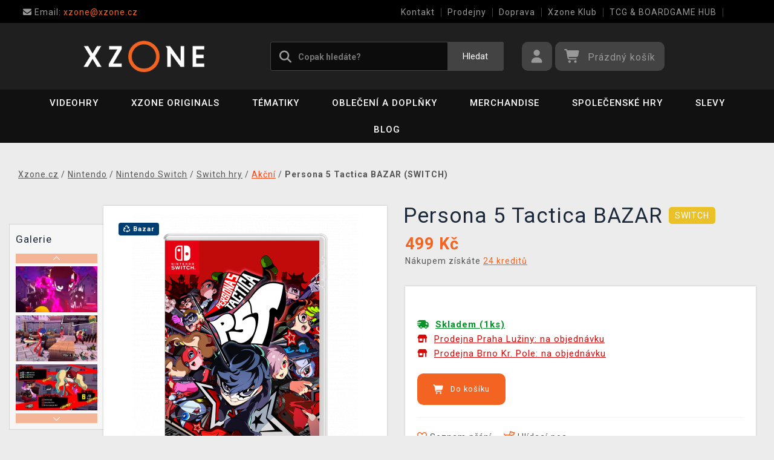

--- FILE ---
content_type: text/html; charset=utf-8
request_url: https://www.xzone.cz/persona-5-tactica-bazar-21
body_size: 18236
content:
<!DOCTYPE html>
<html xmlns="http://www.w3.org/1999/xhtml" lang="cs" xml:lang="cs" dir="ltr">
<head>
<meta charset="utf-8">
<meta http-equiv="X-UA-Compatible" content="IE=edge">
<meta name="referrer" content="strict-origin-when-cross-origin">
<meta name="viewport" content="width=device-width, initial-scale=1, user-scalable=1, maximum-scale=5, minimum-scale=1">
<meta name="robots" content="all, follow, max-image-preview:large" />
<meta name="author" content="Xzone.cz">
<meta name="copyright" content="Xzone.cz">
<meta name="google-site-verification" content="XSvjMginOaO5bytMbWR1Rz6T9PgNFWXoEz2YF7-8olc">
<title>Persona 5 Tactica BAZAR (SWITCH) - Xzone.cz</title>
<meta name="description" lang="cs" content="Jedná se o bazarový produkt a v balení se nenachází fyzické ani digitální bonusy.  EMOCIONÁLNÍ REVOLUCE Veďte povstání srdce ve zbrusu nové příběhové linii,">
<meta name="keywords" lang="cs" content="persona 5, person, joker, ten druhý joker, ne ten z DC, Persona 5 Tactica">
<meta property="fb:app_id" content="2405036122882845">
<meta property="og:image" content="https://cdn.xzone.cz/p/switch/persona-5-tactica-dupl/persona-5-tactica-dupl-switch-900w.png"><meta property="og:image:width" content="900">
<meta property="og:image:height" content="1200">
<meta property="og:type" content="product">
<meta property="og:title" content="Persona 5 Tactica BAZAR (SWITCH) - Xzone.cz">
<meta property="og:description" content="Jedná se o bazarový produkt a v balení se nenachází fyzické ani digitální bonusy.  EMOCIONÁLNÍ REVOLUCE Veďte povstání srdce ve zbrusu nové příběhové linii,">
<meta property="og:url" content="https://www.xzone.cz/persona-5-tactica-bazar-21">
<meta property="mkt" content="">
<meta property="ga" content="G-V3M2TZF602"><meta property="product:price:amount" content="499">
<meta property="product:price:currency" content="CZK">
<meta property="title_wo_store_name" content="Persona 5 Tactica BAZAR (SWITCH)">
<meta property="title_short" content="Persona 5 Tactica BAZAR (SWITCH) - Xzone.cz">
<meta property="description_short" content="Jedná se o bazarový produkt a v balení se nenachází fyzické ani digitální bonusy.  EMOCIONÁLNÍ REVOLUCE Veďte povstání srdce ve zbrusu nové příběhové linii,">
<link rel="stylesheet" type="text/css" href="https://cdn.xzone.cz/css/font_awesome_5.8.1.css?v200" nonce="f97e770c560b7cbf6ec78428830dc854" />
<link rel="stylesheet" type="text/css" href="https://cdn.xzone.cz/css/bootstrap.css?v200" nonce="f97e770c560b7cbf6ec78428830dc854" />	
<link rel="stylesheet" type="text/css" href="https://cdn.xzone.cz/css/jquery-ui.min.css" nonce="f97e770c560b7cbf6ec78428830dc854" />
<link rel="stylesheet" type="text/css" href="https://cdn.xzone.cz/css/magnific-popup.css?v200" nonce="f97e770c560b7cbf6ec78428830dc854" />
<link rel="stylesheet" type="text/css" href="https://cdn.xzone.cz/css/custom.css?v332" nonce="f97e770c560b7cbf6ec78428830dc854" />
<link rel="stylesheet" type="text/css" href="https://cdn.xzone.cz/css/responsive.css?v206" nonce="f97e770c560b7cbf6ec78428830dc854" />
<link rel="stylesheet" type="text/css" href="https://cdn.xzone.cz/css/autocomplete.css?v200" nonce="f97e770c560b7cbf6ec78428830dc854" />
<link rel="stylesheet" type="text/css" href="https://cdn.xzone.cz/css/cookieconsent.css" nonce="f97e770c560b7cbf6ec78428830dc854" />
<link rel="stylesheet" type="text/css" href="https://cdn.xzone.cz/css/owl.carousel.css" nonce="f97e770c560b7cbf6ec78428830dc854" />
<link rel="stylesheet" type="text/css" href="https://cdn.xzone.cz/css/product.css?v225" nonce="f97e770c560b7cbf6ec78428830dc854" />
<link rel="stylesheet" type="text/css" href="https://cdn.xzone.cz/css/katalog.css?v227" nonce="f97e770c560b7cbf6ec78428830dc854" />
<link rel="stylesheet" type="text/css" href="https://cdn.xzone.cz/css/template.css?v206" nonce="f97e770c560b7cbf6ec78428830dc854" />
<link rel="apple-touch-icon" href="https://cdn.xzone.cz/images/favicons/apple-touch-icon_0.png">
<link rel="icon" type="image/png" sizes="32x32" href="https://cdn.xzone.cz/images/favicons/favicon-32x32_0.png">
<link rel="icon" type="image/png" sizes="16x16" href="https://cdn.xzone.cz/images/favicons/favicon-16x16_0.png">
<link rel="manifest" href="https://cdn.xzone.cz/images/favicons/site_0.webmanifest">
<link rel="mask-icon" href="https://cdn.xzone.cz/images/favicons/safari-pinned-tab_0.svg" color="#5bbad5">
<meta name="msapplication-TileColor" content="#da532c">
<meta name="theme-color" content="#000000">
</head>
	
	<body class="homepage" itemscope itemtype="https://schema.org/WebSite">
		<meta itemprop="url" content="https://www.xzone.cz/">		
		
	<!-- Header START -->
	<header class="navbar navbar-custom container-full-sm" id="header" search-service="elastic">
					<!-- Vrchni pruh hlavičky START -->
						<div class="header-top">
							<div class="container">
								<div class="row">
									<div class="col-md-6 col-sm-4 col-2"><div class="top-left-link left-side">
											<ul>
												<li class="info-link">
													<a href="mailto:xzone@xzone.cz" title="Email"><i class="fas fa-envelope"></i>
													<span> Email: </span>xzone@xzone.cz</a>
												</li>
											</ul>
										</div>	</div>
									<div class="col-md-6 col-sm-8 col-10">
										<div class="top-right-link right-side">
											<ul>
			
												<li class="info-link-grey">
													<a href="https://www.xzone.cz/contact_us.php" title="Jak nás kontaktovat">Kontakt</a>
												</li>
												<li class="info-link-grey">
													<a href="https://www.xzone.cz/prodejny.php" title="Seznam našich prodejen">Prodejny</a>
												</li>
												<li class="info-link-grey">
													<a href="https://www.xzone.cz/info.php#doprava_a_zpusob_platby" title="Způsoby doručení zboží">Doprava</a>
												</li>
												<li class="info-link-grey">
													<a href="https://www.xzone.cz/xzone-klub" title="Výhody pro registrované zákazníky">Xzone Klub</a>
												</li>
				
												<li class="info-link-grey">
													<a href="https://www.xzone.cz/herna-xzone-brno-klub" title="Herna Magic the Gathering v Brně">TCG & BOARDGAME HUB</a>
												</li>
												<li class="info-link-grey">
													<a href="https://www.xzone.cz/vykup-her.php" title="Výkup her (bazar)">Výkup her (bazar)</a>
												</li>
											</ul>
										</div>
									</div>
								</div>
							</div>
						</div>
						<!-- Vrchni pruh hlavičky END -->
						
				<!-- Prostřední pruh hlavičky START -->
				<div class="header-middle">
					<div class="container">
						<div class="row">
							<div class="col col-md-4 order-1-sm pr-0">
								<div class="header-middle-left">
									<div class="navbar-header">
										<a class="navbar-brand page-scroll" href="https://www.xzone.cz/">
											<img alt="Xzone.cz" title="Xzone.cz" src="https://cdn.xzone.cz/images/logos/logo_xzone_2023.png" class="main_logo" width="220" height="57"	>
											<input type="hidden" id="main_lang" value="cs">
											<input type="hidden" id="jazyk_z_url_s_lomitkem" value="">
											<input type="hidden" id="main_country" value="CZ">
											<input type="hidden" id="main_curr" value="CZK">
											<input type="hidden" id="main_curr_symbol" value="Kč">
											<input type="hidden" id="main_ammount_symbol" value="ks">
											<input type="hidden" id="store_id" value="0">
											<input type="hidden" id="store_name" value="Xzone.cz">
										</a> 
									</div>
								</div>
							</div>
							<div class="col-12 order-3-sm col-sm-12 col-md-4 search-holder">
								<div class="search">
									<div class="search-inner center-sm">
										<div class="row">
											<div class="col-xl-12">
												<div class="search-bg">
													<div class="row">
														<div class="col-12">
																<form method="GET" action="https://www.xzone.cz/katalog.php" id="search_form" itemprop="potentialAction" itemscope itemtype="https://schema.org/SearchAction">
																	<meta itemprop="target" content="https://www.xzone.cz/katalog.php?term={term}">
																	<div class="search-box">
																		<input itemprop="query-input" type="text" id="game" name="term" placeholder="Copak hledáte?" value="" autocomplete="off" maxlength="30">
																		<button id="search_button" title="Hledat" class="btn-grey">Hledat</button>
																		<i class="fas fa-search"></i>
																	</div>
																</form>
														</div>
													</div>
												</div>
											</div>
										</div>
									</div>
								</div>
							</div>
							<div class="col-md-4 order-2-sm right-nav"><div class="right-side header-right-link">
									<ul>
										<li class="account-icon">
											<a class="btn-grey-dark btn" title="Přihlaste se na svůj účet" id="login_btn"> 
												<i class="fas fa-user"></i>
											</a>							
										</li><li class="cart-icon">
										<div id="cart-inner">
											<a id="cartButton" class="btn-grey-dark btn"  rel="nofollow"> 
												<i class="fas fa-shopping-cart"></i>
												<span class="d-none d-lg-inline-block">&nbsp;<span id="cartSum" title="Pro splnění mise jej musíte naplnit">Prázdný košík</span></span>
											</a></div></li>
										<li class="side-toggle">
											<a class="navbar-toggle btn btn-grey collapsed" data-target=".navbar-collapse" id="navbar-toggle" data-toggle="collapse">
												<i class="fas fa-bars"></i>
											</a>
										</li>
									</ul>
								</div>
							</div>
						</div>
					</div>
				</div>
				<!-- Prostřední pruh hlavičky END --><!-- Spodní pruh hlavičky START -->
				<div class="header-bottom">
					<div class="container position-s">
						<div class="header-line">
							<div class="row">
								<div class="col-12 align-center left-sm position-initial">
									<div id="menu" class="navbar-collapse collapse">
										<ul class="nav navbar-nav">
											<li class="level">
												<div class="level-wrap">
												<a class="page-scroll" >Videohry</a>
												<i class="fas fa-plus opener"></i>
												</div>
												<div class="megamenu full mobile-sub-menu">
													<div class="menu-container">
														<div class="megamenu-inner">
															<div class="megamenu-inner-top">
																<div class="row">
																	<div class="col-lg-12">
																		<div class="row">
																			<div class="col-lg-3 level2 "><a href="https://www.xzone.cz/playstation"><span>PlayStation</span></a>
																				<ul class="sub-menu-level2 ">
																					<li class="level3 "><a href="https://www.xzone.cz/playstation-5-ps5-konzole">Konzole</a></li>
																					<li class="level3 "><a href="https://www.xzone.cz/playstation-5-ps5-hry">PS5 hry</a></li>
																					<li class="level3 "><a href="https://www.xzone.cz/playstation-4-ps4-hry">PS4 hry</a></li>
																					<li class="level3 "><a href="https://www.xzone.cz/playstation-5-ps5-hry?sort=date_desc&s=60&page=1&term=&c=718&f=JTdCJTIyZiUyMiUzQSU1QiUyMm1vcmUlM0FwcmVzYWxlJTIyJTVEJTdE">Předobjednávky</a></li>
																					<li class="level3 "><a href="https://www.xzone.cz/playstation-5-ps5-prislusenstvi">Příslušenství</a></li>
																					<li class="level3 "><a href="https://www.xzone.cz/katalog.php?p=1&s=60&term=&sort=price_desc&page=1&f=JTdCJTIyZiUyMiUzQSU1QiUyMjIlM0EyNTk4JTIyJTVEJTdE">PlayStation VR2</a></li>
																					<li class="level3 "><a href="https://www.xzone.cz/katalog.php?s=60&c=863&term=&sort=sells_desc&page=1&f=JTdCJTIyZiUyMiUzQSU1QiU1RCU3RA==">PlayStation Dárkové karty</a></li>
																					<li class="level3 "><a href="https://www.xzone.cz/katalog.php?page=1&c=714&term=&s=60&f=JTdCJTIyZiUyMiUzQSU1QiUyMm1vcmUlM0FiYXphciUyMiU1RCU3RA==">Bazarové hry</a></li>
																					<li class="level3 "><a href="https://www.xzone.cz/vykup-her.php">Výkup her (bazar)</a></li>
																				</ul>
																			</div>
																			<div class="col-lg-3 level2 "><a href="https://www.xzone.cz/nintendo"><span>Nintendo Switch</span></a>
																				<ul class="sub-menu-level2 ">
																					<li class="level3 "><a href="https://www.xzone.cz/nintendo-nintendo-switch-2?sort=date_desc&s=60&page=1&term=&c=1207">Nintendo Switch 2</a></li>
																					<li class="level3 "><a href="https://www.xzone.cz/nintendo-switch-2-switch-2-konzole?sort=date_desc&s=60&page=1&term=&c=1209">Konzole Switch 2</a></li>
																					<li class="level3 "><a href="https://www.xzone.cz/nintendo-switch-switch-konzole?sort=sells_desc&s=60&page=1&term=&c=486">Konzole Switch</a></li>
																					<li class="level3 "><a href="https://www.xzone.cz/nintendo-switch-2-switch-2-hry?sort=date_desc&s=60&page=1&term=&c=1208">Hry na Switch 2</a></li>
																					<li class="level3 "><a href="https://www.xzone.cz/nintendo-switch-switch-hry">Hry na Switch</a></li>
																					<li class="level3 "><a href="https://www.xzone.cz/nintendo-switch-switch-hry?sort=date_desc&s=60&page=1&term=&c=773&f=JTdCJTIyZiUyMiUzQSU1QiUyMm1vcmUlM0FiYXphciUyMiU1RCU3RA==">Bazarové hry</a></li>
																					<li class="level3 "><a href="https://www.xzone.cz/nintendo-switch-switch-hry?sort=date_desc&s=60&page=1&term=&c=773&f=JTdCJTIyZiUyMiUzQSU1QiUyMm1vcmUlM0FwcmVzYWxlJTIyJTVEJTdE">Předobjednávky</a></li>
																					<li class="level3 "><a href="https://www.xzone.cz/nintendo-switch-switch-prislusenstvi?sort=sells_desc&s=60&page=1&term=&c=496">Příslušenství</a></li>
																					<li class="level3 "><a href="https://www.xzone.cz/switch-prislusenstvi-pouzdra-a-obaly?sort=sells_desc&s=60&page=1&term=&c=782">Pouzdra a obaly</a></li>
																					<li class="level3 "><a href="https://www.xzone.cz/vykup-her.php">Výkup her (bazar)</a></li>
																				</ul>
																			</div>
																			<div class="col-lg-3 level2 "><a href="https://www.xzone.cz/pc"><span>PC</span></a>
																				<ul class="sub-menu-level2 ">
																					<li class="level3 "><a href="https://www.xzone.cz/pc-pc-hry?sort=date_desc&s=60&page=1&term=&c=21">Hry (v krabičce)</a></li>
																					<li class="level3 "><a href="https://www.xzone.cz/https://www.xzone.cz/pc-pc-hry-ke-stazeni?sort=date_desc&s=60&term=&c=226&page=1&f=JTdCJTIyZiUyMiUzQSU1QiUyMm1vcmUlM0FzdG9jayUyMiU1RCU3RA==">Hry (ke stažení)</a></li>
																					<li class="level3 "><a href="https://www.xzone.cz/pc-pc-hry?page=1&term=&c=21&s=60&f=JTdCJTIyZiUyMiUzQSU1QiUyMm1vcmUlM0FwcmVzYWxlJTIyJTVEJTdE">Předobjednávky</a></li>
																					<li class="level3 "><a href="https://www.xzone.cz/pc-prislusenstvi?sort=date_desc&s=60&page=1&term=&c=76">Příslušenství</a></li>
																					<li class="level3 "><a href="https://www.xzone.cz/prislusenstvi-podlozky-pod-mys?sort=date_desc&s=60&page=1&term=&c=146">Podložky pod myš</a></li>
																					<li class="level3 "><a href="https://www.xzone.cz/katalog.php?s=30&page=1&c=473&term=">Retro herní konzole</a></li>
																				</ul>
																			</div>
																			<div class="col-lg-3 level2 "><a href="https://www.xzone.cz/xbox"><span>Xbox</span></a>
																				<ul class="sub-menu-level2 ">
																					<li class="level3 "><a href="https://www.xzone.cz/xbox-series-xs-konzole?sort=sells_desc&s=60&page=1&term=&c=677">Konzole</a></li>
																					<li class="level3 "><a href="https://www.xzone.cz/xbox-series-xs-hry?sort=date_desc&s=60&page=1&term=&c=755">Hry</a></li>
																					<li class="level3 "><a href="https://www.xzone.cz/xbox-series-xs-hry?sort=date_desc&s=60&page=1&term=&c=755&f=JTdCJTIyZiUyMiUzQSU1QiUyMm1vcmUlM0FwcmVzYWxlJTIyJTVEJTdE">Předobjednávky</a></li>
																					<li class="level3 "><a href="https://www.xzone.cz/xbox-series-xs-prislusenstvi?sort=date_asc&s=60&page=1&term=&c=678">Příslušenství</a></li>
																					<li class="level3 "><a href="https://www.xzone.cz/katalog.php?page=1&c=715&term=&s=60&f=JTdCJTIyZiUyMiUzQSU1QiUyMm1vcmUlM0FiYXphciUyMiU1RCU3RA==">Bazarové hry</a></li>
																				</ul>
																			</div>
																		</div>
																	</div>
																</div>
															</div>
														</div>
													</div>
												</div>
											</li>
											<li class="level">
												<div class="level-wrap">
												<a class="page-scroll" href="https://www.xzone.cz/katalog.php?s=60&page=1&c=1258&term=">Xzone Originals</a>
												</div>
											</li>
											<li class="level">
												<div class="level-wrap">
												<a class="page-scroll" href="https://www.xzone.cz/tematiky">Tématiky</a>
												<i class="fas fa-plus opener"></i>
												</div>
												<div class="megamenu full mobile-sub-menu">
													<div class="menu-container">
														<div class="megamenu-inner">
															<div class="megamenu-inner-top">
																<div class="row">
																	<div class="col-lg-12">
																		<div class="row">
																			<div class="col-lg-3 level2 "><a href="https://www.xzone.cz/herni"><span>Herní</span></a>
																				<ul class="sub-menu-level2 ">
																					<li class="level3 "><a href="https://www.xzone.cz/kingdomcomedeliverance?sort=date_desc&s=60&term=&page=1&f=JTdCJTIyZiUyMiUzQSU1QiUyMnBsYXRmb3JtYSUzQU1FUkNIJTIyJTJDJTIyMTMlM0E4NDIlMjIlNUQlN0Q=">Kingdom Come: Deliverance II</a></li>
																					<li class="level3 "><a href="https://www.xzone.cz/assassinscreed">Assassins Creed</a></li>
																					<li class="level3 "><a href="https://www.xzone.cz/cyberpunk-21">Cyberpunk 2077</a></li>
																					<li class="level3 "><a href="https://www.xzone.cz/darksouls">Dark Souls</a></li>
																					<li class="level3 "><a href="https://www.xzone.cz/diablo-22">Diablo</a></li>
																					<li class="level3 "><a href="https://www.xzone.cz/doom-22">Doom</a></li>
																					<li class="level3 "><a href="https://www.xzone.cz/fallout-22">Fallout</a></li>
																					<li class="level3 "><a href="https://www.xzone.cz/minecraft-23">Minecraft</a></li>
																					<li class="level3 "><a href="https://www.xzone.cz/pokemon-21">Pokémon</a></li>
																					<li class="level3 "><a href="https://www.xzone.cz/zaklinac-22">Zaklínač</a></li>
																					<li class="level3 "><a href="https://www.xzone.cz/herni">další...</a></li>
																				</ul>
																			</div>
																			<div class="col-lg-3 level2 "><a href="https://www.xzone.cz/filmove"><span>Filmové a Seriálové</span></a>
																				<ul class="sub-menu-level2 ">
																					<li class="level3 "><a href="https://www.xzone.cz/dccomics">DC Comics</a></li>
																					<li class="level3 "><a href="https://www.xzone.cz/disney-21">Disney</a></li>
																					<li class="level3 "><a href="https://www.xzone.cz/harry">Harry Potter</a></li>
																					<li class="level3 "><a href="https://www.xzone.cz/lordoftherings">Lord of the Rings</a></li>
																					<li class="level3 "><a href="https://www.xzone.cz/themandalorian-21">The Mandalorian</a></li>
																					<li class="level3 "><a href="https://www.xzone.cz/marvel-21">Marvel</a></li>
																					<li class="level3 "><a href="https://www.xzone.cz/starwars">Star Wars</a></li>
																					<li class="level3 "><a href="https://www.xzone.cz/strangerthings">Stranger things</a></li>
																					<li class="level3 "><a href="https://www.xzone.cz/zaklinacnetflix-21">Zaklínač</a></li>
																					<li class="level3 "><a href="https://www.xzone.cz/filmove">další...</a></li>
																				</ul>
																			</div>
																			<div class="col-lg-3 level2 "><a href="https://www.xzone.cz/anime"><span>Anime a Manga</span></a>
																				<ul class="sub-menu-level2 ">
																					<li class="level3 "><a href="https://www.xzone.cz/attackontitan">Attack on Titan</a></li>
																					<li class="level3 "><a href="https://www.xzone.cz/deathnote">Death Note</a></li>
																					<li class="level3 "><a href="https://www.xzone.cz/demonslayer">Demon Slayer</a></li>
																					<li class="level3 "><a href="https://www.xzone.cz/dragonballz">Dragon Ball</a></li>
																					<li class="level3 "><a href="https://www.xzone.cz/hunterxhunter"> Hunter x Hunter</a></li>
																					<li class="level3 "><a href="https://www.xzone.cz/jujutsukaisen">Jujutsu Kaisen</a></li>
																					<li class="level3 "><a href="https://www.xzone.cz/myheroacademia">My Hero Academia</a></li>
																					<li class="level3 "><a href="https://www.xzone.cz/naruto-22">Naruto</a></li>
																					<li class="level3 "><a href="https://www.xzone.cz/onepiece">One Piece</a></li>
																					<li class="level3 "><a href="https://www.xzone.cz/anime">další...</a></li>
																				</ul>
																			</div>
																			<div class="col-lg-3 level2 "><a href="https://www.xzone.cz/xzoneoriginals"><span>Xzone Originals</span></a>
																				<ul class="sub-menu-level2 ">
																					<li class="level3 "><a href="https://www.xzone.cz/xzoneoriginals?sort=date_desc&s=60&term=&page=1&f=JTdCJTIyZiUyMiUzQSU1QiUyMjEzJTNBOTEzJTIyJTJDJTIyNSUzQTExOTklMjIlNUQlN0Q=">Parfémy</a></li>
																					<li class="level3 "><a href="https://www.xzone.cz/xzoneoriginals?sort=date_desc&s=60&page=1&term=&f=JTdCJTIyZiUyMiUzQSU1QiUyMjEzJTNBOTEzJTIyJTJDJTIyNSUzQTIxNyUyMiU1RCU3RA==">Ponožky</a></li>
																					<li class="level3 "><a href="https://www.xzone.cz/xzoneedice">Herní edice</a></li>
																					<li class="level3 "><a href="https://www.xzone.cz/katalog.php?p=1&s=60&page=1&term=&f=JTdCJTIyZiUyMiUzQSU1QiUyMjUlM0EzMzQlMjIlMkMlMjIxMyUzQTkxMyUyMiU1RCU3RA==">Piny a odznaky</a></li>
																					<li class="level3 "><a href="https://www.xzone.cz/katalog.php?term=xzone+originals+tričko&s=60&page=1&f=JTdCJTIyZiUyMiUzQSU1QiUyMjEzJTNBOTEzJTIyJTJDJTIyNSUzQTEyNCUyMiU1RCU3RA==">Trička</a></li>
																					<li class="level3 "><a href="https://www.xzone.cz/katalog.php?term=zarámovaný&f=JTdCJTIyZiUyMiUzQSU1QiUyMjEzJTNBOTEzJTIyJTVEJTdE">Zarámované plakáty</a></li>
																					<li class="level3 "><a href="https://www.xzone.cz/xzoneoriginals?sort=date_desc&s=60&page=1&term=&f=JTdCJTIyZiUyMiUzQSU1QiUyMjEzJTNBOTEzJTIyJTJDJTIyNSUzQTgzJTIyJTVEJTdE">Hrnky</a></li>
																					<li class="level3 "><a href="https://www.xzone.cz/katalog.php?term=myš&f=JTdCJTIyZiUyMiUzQSU1QiUyMjEzJTNBOTEzJTIyJTVEJTdE">Podložky pod myš</a></li>
																				</ul>
																			</div>
																		</div>
																	</div>
																</div>
															</div>
														</div>
													</div>
												</div>
											</li>
											<li class="level">
												<div class="level-wrap">
												<a class="page-scroll" href="https://www.xzone.cz/obleceni-a-doplnky">Oblečení a doplňky</a>
												<i class="fas fa-plus opener"></i>
												</div>
												<div class="megamenu full mobile-sub-menu">
													<div class="menu-container">
														<div class="megamenu-inner">
															<div class="megamenu-inner-top">
																<div class="row">
																	<div class="col-lg-12">
																		<div class="row">
																			<div class="col-lg-3 level2 "><a href="https://www.xzone.cz/obleceni-a-doplnky-panske-a-unisex"><span>Pánské a unisex</span></a>
																				<ul class="sub-menu-level2 ">
																					<li class="level3 herni-moda"><a href="https://www.xzone.cz/panske-a-unisex-tricka">Trička</a></li>
																					<li class="level3 herni-moda"><a href="https://www.xzone.cz/mystery-triko-21 ">Mystery tričko</a></li>
																					<li class="level3 herni-moda"><a href="https://www.xzone.cz/panske-a-unisex-mikiny-a-svetry">Mikiny a svetry</a></li>
																					<li class="level3 herni-moda"><a href="https://www.xzone.cz/doplnky-penezenky">Peněženky</a></li>
																					<li class="level3 herni-moda"><a href="https://www.xzone.cz/panske-a-unisex-ponozky">Ponožky</a></li>
																					<li class="level3 herni-moda"><a href="https://www.xzone.cz/panske-a-unisex-ksiltovky">Kšiltovky a snapbacky</a></li>
																					<li class="level3 herni-moda"><a href="https://www.xzone.cz/panske-a-unisex-bundy">Bundy</a></li>
																					<li class="level3 herni-moda"><a href="https://www.xzone.cz/doplnky-kravaty">Kravaty</a></li>
																					<li class="level3 herni-moda"><a href="https://www.xzone.cz/katalog.php?s=60&page=1&c=825&term=">Parfémy</a></li>
																					<li class="level3 herni-moda"><a href="https://www.xzone.cz/katalog.php?c=204&s=60&page=1&term=">Všechno oblečení</a></li>
																				</ul>
																			</div>
																			<div class="col-lg-3 level2 "><a href="https://www.xzone.cz/obleceni-a-doplnky-damske"><span>Dámské</span></a>
																				<ul class="sub-menu-level2 ">
																					<li class="level3 herni-moda"><a href="https://www.xzone.cz/damske-tricka">Trička</a></li>
																					<li class="level3 herni-moda"><a href="https://www.xzone.cz/damske-mikiny-a-svetry">Mikiny a svetry</a></li>
																					<li class="level3 herni-moda"><a href="https://www.xzone.cz/damske-doplnky-penezenky">Peněženky</a></li>
																					<li class="level3 herni-moda"><a href="https://www.xzone.cz/doplnky-nausnice">Náušnice</a></li>
																					<li class="level3 herni-moda"><a href="https://www.xzone.cz/doplnky-kabelky">Kabelky</a></li>
																					<li class="level3 herni-moda"><a href="https://www.xzone.cz/doplnky-parfemy?sort=date_desc&s=60&page=1&term=&c=813&f=JTdCJTIyZiUyMiUzQSU1QiUyMjEwJTNBNTQ3JTIyJTVEJTdE">Parfémy</a></li>
																				</ul>
																			</div>
																			<div class="col-lg-3 level2 "><a href="https://www.xzone.cz/obleceni-a-doplnky-detske"><span>Dětské</span></a>
																				<ul class="sub-menu-level2 ">
																					<li class="level3 herni-moda"><a href="https://www.xzone.cz/detske-tricka?sort=date_desc&s=60&page=1&term=&c=554">Trička</a></li>
																					<li class="level3 herni-moda"><a href="https://www.xzone.cz/katalog.php?term=mikina&f=JTdCJTIyZiUyMiUzQSU1QiUyMjExJTNBMTA4MiUyMiU1RCU3RA==">Mikiny</a></li>
																					<li class="level3 herni-moda"><a href="https://www.xzone.cz/katalog.php?p=1&s=60&f=JTdCJTIyZiUyMiUzQSU1QiUyMjUlM0EyNTExJTIyJTVEJTdE&page=1&term=">Batohy</a></li>
																					<li class="level3 herni-moda"><a href="https://www.xzone.cz/katalog.php?p=1&s=60&f=JTdCJTIyZiUyMiUzQSU1QiUyMjUlM0EyNTE3JTIyJTVEJTdE&page=1&term=">Čepice a šály</a></li>
																					<li class="level3 herni-moda"><a href="https://www.xzone.cz/detske-pyzama?sort=date_desc&s=60&page=1&term=&c=558">Pyžama</a></li>
																					<li class="level3 herni-moda"><a href="https://www.xzone.cz/promo/inspirace-tipy-darky-pro-deti.php">Dárky pro děti</a></li>
																				</ul>
																			</div>
																			<div class="col-lg-3 level2 "><span>Ostatní</span>
																				<ul class="sub-menu-level2 ">
																					<li class="level3 herni-moda"><a href="https://www.xzone.cz/obleceni-a-doplnky-batohy-a-brasny?s=60&term=&c=560&sort=date_desc&page=1&f=JTdCJTIyZiUyMiUzQSU1QiU1RCU3RA==">Batohy a brašny</a></li>
																					<li class="level3 herni-moda"><a href="https://www.xzone.cz/doplnky-klicenky">Klíčenky</a></li>
																					<li class="level3 herni-moda"><a href="https://www.xzone.cz/panske-a-unisex-cepice-a-saly">Čepice a šály</a></li>
																					<li class="level3 herni-moda"><a href="https://www.xzone.cz/doplnky-piny-a-odznaky">Piny a odznaky</a></li>
																					<li class="level3 herni-moda"><a href="https://www.xzone.cz/damske-doplnky-privesky">Přívěsky</a></li>
																					<li class="level3 herni-moda"><a href="https://www.xzone.cz/katalog.php?s=60&page=1&c=810&term=">Deštníky</a></li>
																					<li class="level3 herni-moda"><a href="https://www.xzone.cz/doplnky-papuce">Pantofle a papuče</a></li>
																					<li class="level3 herni-moda"><a href="https://www.xzone.cz/panske-a-unisex-doplnky">Další doplňky</a></li>
																				</ul>
																			</div>
																		</div>
																	</div>
																</div>
															</div>
														</div>
													</div>
												</div>
											</li>
											<li class="level">
												<div class="level-wrap">
												<a class="page-scroll" href="https://www.xzone.cz/herni-predmety">Merchandise</a>
												<i class="fas fa-plus opener"></i>
												</div>
												<div class="megamenu full mobile-sub-menu">
													<div class="menu-container">
														<div class="megamenu-inner">
															<div class="megamenu-inner-top">
																<div class="row">
																	<div class="col-lg-12">
																		<div class="row">
																			<div class="col-lg-3 level2 "><a href="https://www.xzone.cz/herni-predmety-figurky"><span>Figurky</span></a>
																				<ul class="sub-menu-level2 ">
																					<li class="level3 herni-predmety"><a href="https://www.xzone.cz/figurky-pop-figurky">Funko POP! figurky</a></li>
																					<li class="level3 herni-predmety"><a href="https://www.xzone.cz/katalog.php?s=60&page=1&c=1032&term=">Youtooz figurky</a></li>
																					<li class="level3 herni-predmety"><a href="https://www.xzone.cz/figurky-figurky-a-sosky">Figurky a sošky</a></li>
																					<li class="level3 herni-predmety"><a href="https://www.xzone.cz/katalog.php?p=1&s=60&f=JTdCJTIyZiUyMiUzQSU1QiUyMjIlM0EyNTI4JTIyJTVEJTdE&page=1&term=">WOW! Pods (svítící)</a></li>
																					<li class="level3 herni-predmety"><a href="https://www.xzone.cz/figurky-cable-guy-stojanky">Cable guy (stojánky)</a></li>
																					<li class="level3 herni-predmety"><a href="https://www.xzone.cz/figurky-busty-a-velke-sochy">Velké sochy a busty</a></li>
																					<li class="level3 herni-predmety"><a href="https://www.xzone.cz/figurky-akcni-figurky">Akční figurky</a></li>
																					<li class="level3 herni-predmety"><a href="https://www.xzone.cz/figurky-pokladnicky">Pokladničky</a></li>
																					<li class="level3 herni-predmety"><a href="https://www.xzone.cz/figurky-blind-boxy-nahodne">Blind boxy (náhodné)</a></li>
																				</ul>
																			</div>
																			<div class="col-lg-3 level2 "><a href="https://www.xzone.cz/herni-predmety-domacnost"><span>Domácnost</span></a>
																				<ul class="sub-menu-level2 ">
																					<li class="level3 herni-predmety"><a href="https://www.xzone.cz/domacnost-hrnky-a-sklenice">Hrnky a sklenice</a></li>
																					<li class="level3 herni-predmety"><a href="https://www.xzone.cz/domacnost-lampicky">Lampičky a světla</a></li>
																					<li class="level3 herni-predmety"><a href="https://www.xzone.cz/katalog.php?s=60&page=1&c=912&term=">Cestovní hrnky</a></li>
																					<li class="level3 herni-predmety"><a href="https://www.xzone.cz/domacnost-lahve-na-piti">Láhve na pití</a></li>
																					<li class="level3 herni-predmety"><a href="https://www.xzone.cz/domacnost-misky-a-talire">Misky a talíře</a></li>
																					<li class="level3 herni-predmety"><a href="https://www.xzone.cz/domacnost-povleceni-deky-a-rucniky">Povlečení a deky</a></li>
																					<li class="level3 herni-predmety"><a href="https://www.xzone.cz/domacnost-polstare">Polštáře</a></li>
																					<li class="level3 herni-predmety"><a href="https://www.xzone.cz/katalog.php?s=60&page=1&c=1019&term=">Ručníky</a></li>
																					<li class="level3 herni-predmety"><a href="https://www.xzone.cz/domacnost-stojanky-na-ovladac">Stojánky na ovladač</a></li>
																					<li class="level3 herni-predmety"><a href="https://www.xzone.cz/domacnost-rohozky">Rohožky</a></li>
																				</ul>
																			</div>
																			<div class="col-lg-3 level2 "><a href="https://www.xzone.cz/herni-predmety-knihy-a-komiksy"><span>Knihy a komiksy</span></a>
																				<ul class="sub-menu-level2 ">
																					<li class="level3 herni-predmety"><a href="https://www.xzone.cz/katalog.php?s=60&page=1&c=1014&term=">Manga</a></li>
																					<li class="level3 herni-predmety"><a href="https://www.xzone.cz/knihy-a-komiksy-komiksy">Komiksy</a></li>
																					<li class="level3 herni-predmety"><a href="https://www.xzone.cz/knihy-a-komiksy-artbooky">Artbooky</a></li>
																					<li class="level3 herni-predmety"><a href="https://www.xzone.cz/knihy-a-komiksy-beletrie">Beletrie a další</a></li>
																					<li class="level3 herni-predmety"><a href="https://www.xzone.cz/knihy-a-komiksy-herni-prirucky-a-pruvodci">Herní příručky a průvodci</a></li>
																					<li class="level3 herni-predmety"><a href="https://www.xzone.cz/knihy-a-komiksy-kucharky?sort=date_desc&s=60&page=1&term=&c=914">Kuchařky</a></li>
																				</ul>
																			</div>
																			<div class="col-lg-3 level2 "><span>Ostatní</span>
																				<ul class="sub-menu-level2 ">
																					<li class="level3 herni-predmety"><a href="https://www.xzone.cz/katalog.php?s=60&page=1&c=1024&term=">Adventní kalendáře</a></li>
																					<li class="level3 herni-predmety"><a href="https://www.xzone.cz/herni-predmety-soundtracky?s=60&page=1&term=&c=853">Soundtracky na vinylu</a></li>
																					<li class="level3 herni-predmety"><a href="https://www.xzone.cz/katalog.php?s=30&page=1&c=1071&term=">Výhodné dárkové sety</a></li>
																					<li class="level3 herni-predmety"><a href="https://www.xzone.cz/katalog.php?p=1&s=60&f=JTdCJTIyZiUyMiUzQSU1QiUyMjIlM0EyNTEwJTIyJTVEJTdE&page=1&term=">Poškozený obal (a snížená cena)</a></li>
																					<li class="level3 herni-predmety"><a href="https://www.xzone.cz/herni-predmety-plakaty">Plakáty a obrazy</a></li>
																					<li class="level3 herni-predmety"><a href="https://www.xzone.cz/spolecenske-hry-puzzle">Puzzle</a></li>
																					<li class="level3 herni-predmety"><a href="https://www.xzone.cz/herni-predmety-hracky-a-plysaci?s=60&term=&c=150&sort=date_desc&page=1&f=JTdCJTIyZiUyMiUzQSU1QiU1RCU3RA==">Plyšáci a hračky</a></li>
																					<li class="level3 herni-predmety"><a href="https://www.xzone.cz/herni-predmety-drevene-stavebnice">Dřevěné stavebnice</a></li>
																					<li class="level3 herni-predmety"><a href="https://www.xzone.cz/doplnky-kalendare">Kalendáře</a></li>
																					<li class="level3 herni-predmety"><a href="https://www.xzone.cz/katalog.php?p=1&s=60&term=&page=1&f=JTdCJTIyZiUyMiUzQSU1QiUyMnBsYXRmb3JtYSUzQU1FUkNIJTIyJTJDJTIyMiUzQTI5MiUyMiU1RCU3RA==">Anime merchandise</a></li>
																					<li class="level3 herni-predmety"><a href="https://www.xzone.cz/doplnky-samolepky-a-magnety">Samolepky a magnety</a></li>
																					<li class="level3 herni-predmety"><a href="https://www.xzone.cz/herni-predmety-darkove-poukazy?sort=date_asc&s=60&page=1&term=&c=989">Dárkové Xzone poukazy</a></li>
																				</ul>
																			</div>
																		</div>
																	</div>
																</div>
															</div>
														</div>
													</div>
												</div>
											</li>
											<li class="level">
												<div class="level-wrap">
												<a class="page-scroll" href="https://www.xzone.cz/spolecenske-hry">Společenské hry</a>
												<i class="fas fa-plus opener"></i>
												</div>
												<div class="megamenu full mobile-sub-menu">
													<div class="menu-container">
														<div class="megamenu-inner">
															<div class="megamenu-inner-top">
																<div class="row">
																	<div class="col-lg-12">
																		<div class="row">
																			<div class="col-lg-3 level2 "><a href="https://www.xzone.cz/spolecenske-hry-deskove-hry"><span>Deskové a karetní hry</span></a>
																				<ul class="sub-menu-level2 ">
																					<li class="level3 deskove-hry"><a href="https://www.xzone.cz/spolecenske-hry-karetni-hry?sort=date_desc&s=60&page=1&term=&c=113">Karetní hry</a></li>
																					<li class="level3 deskove-hry"><a href="https://www.xzone.cz/deskove-hry-party-hry?sort=date_desc&s=60&page=1&term=&c=786">Párty hry</a></li>
																					<li class="level3 deskove-hry"><a href="https://www.xzone.cz/deskove-hry-strategicke-hry?sort=date_desc&s=60&page=1&term=&c=788">Strategické hry</a></li>
																					<li class="level3 deskove-hry"><a href="https://www.xzone.cz/deskove-a-karetni-hry-pribehovekampanove?sort=date_desc&s=60&page=1&term=&c=1186">Příběhové/Kampaňové hry</a></li>
																					<li class="level3 deskove-hry"><a href="https://www.xzone.cz/deskove-hry-rodinne-hry?sort=date_desc&s=60&page=1&term=&c=787">Rodinné hry</a></li>
																					<li class="level3 deskove-hry"><a href="https://www.xzone.cz/deskove-a-karetni-hry-solo-hry?sort=date_desc&s=60&page=1&term=&c=1188">Hry pro jednoho</a></li>
																					<li class="level3 deskove-hry"><a href="https://www.xzone.cz/deskove-a-karetni-hry-hry-pro-dva?sort=date_desc&s=60&page=1&term=&c=1189">Hry pro dva</a></li>
																					<li class="level3 deskove-hry"><a href="https://www.xzone.cz/deskove-a-karetni-hry-podle-temat?sort=date_desc&s=60&page=1&term=&c=1190">Podle témat</a></li>
																				</ul>
																			</div>
																			<div class="col-lg-3 level2 "><a href="https://www.xzone.cz/spolecenske-hry-sberatelske-hry"><span>Sběratelské hry</span></a>
																				<ul class="sub-menu-level2 ">
																					<li class="level3 deskove-hry"><a href="https://www.xzone.cz/sberatelske-hry-pokemon-tcg?s=60&term=&c=725&sort=date_desc&page=1&f=JTdCJTIyZiUyMiUzQSU1QiU1RCU3RA==">Pokémon TCG</a></li>
																					<li class="level3 deskove-hry"><a href="https://www.xzone.cz/sberatelske-hry-magic-the-gathering?s=60&term=&c=724&sort=date_desc&page=1&f=JTdCJTIyZiUyMiUzQSU1QiU1RCU3RA==">Magic: The Gathering</a></li>
																					<li class="level3 deskove-hry"><a href="https://www.xzone.cz/sberatelske-hry-one-piece-tcg?sort=date_desc&s=60&page=1&term=&c=1058">One Piece TCG</a></li>
																					<li class="level3 deskove-hry"><a href="https://www.xzone.cz/sberatelske-hry-riftbound-league-of-legends-tcg?sort=date_desc&s=60&page=1&term=&c=1206">Riftbound TCG</a></li>
																					<li class="level3 deskove-hry"><a href="https://www.xzone.cz/sberatelske-hry-lorcana-tcg?sort=date_desc&s=60&page=1&term=&c=1038">Lorcana TCG</a></li>
																					<li class="level3 deskove-hry"><a href="https://www.xzone.cz/sberatelske-hry-star-wars-unlimited?sort=date_desc&s=60&page=1&term=&c=1040">Star Wars: Unlimited</a></li>
																					<li class="level3 deskove-hry"><a href="https://www.xzone.cz/sberatelske-hry-altered-tcg?sort=date_desc&s=60&page=1&term=&c=1080">Altered TCG</a></li>
																					<li class="level3 deskove-hry"><a href="https://www.xzone.cz/sberatelske-hry-flesh-and-blood-tcg?sort=date_desc&s=60&page=1&term=&c=916">Flesh and Blood</a></li>
																				</ul>
																			</div>
																			<div class="col-lg-3 level2 "><a href="https://www.xzone.cz/spolecenske-hry-figurkove-hry-wargaming"><span>Figurkové hry a D&D</span></a>
																				<ul class="sub-menu-level2 ">
																					<li class="level3 deskove-hry"><a href="https://www.xzone.cz/figurkove-hry-wargaming-warhammer-40000?sort=date_desc&s=60&page=1&term=&c=1092">Warhammer 40,000</a></li>
																					<li class="level3 deskove-hry"><a href="https://www.xzone.cz/figurkove-hry-wargaming-age-of-sigmar?sort=date_desc&s=60&page=1&term=&c=1132">Age of Sigmar</a></li>
																					<li class="level3 deskove-hry"><a href="https://www.xzone.cz/figurkove-hry-wargaming-the-horus-heresy?sort=date_desc&s=60&page=1&term=&c=1138">The Horus Heresy</a></li>
																					<li class="level3 deskove-hry"><a href="https://www.xzone.cz/figurkove-hry-wargaming-the-old-world?sort=date_desc&s=60&page=1&term=&c=1139">The Old World</a></li>
																					<li class="level3 deskove-hry"><a href="https://www.xzone.cz/figurkove-hry-wargaming-middleearth?sort=date_desc&s=60&page=1&term=&c=1140">Middle-earth</a></li>
																					<li class="level3 deskove-hry"><a href="https://www.xzone.cz/dungeons-dragons?sort=date_desc&s=60&page=1&term=&c=1239">Dungeons & Dragons</a></li>
																					<li class="level3 deskove-hry"><a href="https://www.xzone.cz/figurkove-hry-wargaming-casopisy">Časopisy</a></li>
																					<li class="level3 deskove-hry"><a href="https://www.xzone.cz/figurkove-hry-wargaming-knihy-a-indexy">Knihy a indexy</a></li>
																				</ul>
																			</div>
																			<div class="col-lg-3 level2 "><a href="https://www.xzone.cz/spolecenske-hry-doplnky"><span>Doplňky</span></a>
																				<ul class="sub-menu-level2 ">
																					<li class="level3 deskove-hry"><a href="https://www.xzone.cz/doplnky-hraci-kostky">Hrací kostky</a></li>
																					<li class="level3 deskove-hry"><a href="https://www.xzone.cz/doplnky-obaly-a-krabicky-na-karty">Obaly a krabičky na karty</a></li>
																					<li class="level3 deskove-hry"><a href="https://www.xzone.cz/doplnky-herni-podlozky?sort=date_desc&s=60&page=1&term=&c=985">Herní podložky</a></li>
																					<li class="level3 deskove-hry"><a href="https://www.xzone.cz/doplnky-stojany-a-poradace">Alba a pořadače</a></li>
																					<li class="level3 deskove-hry"><a href="https://www.xzone.cz/spolecenske-hry-barvy-a-modelarstvi">Barvy a modelářství</a></li>
																				</ul>
																			</div>
																		</div>
																	</div>
																</div>
																<div class="row nav-banner-holder">
																	<div>
																		<div class="sub-menu-img">
																			<a href="https://www.xzone.cz/sberatelske-hry-magic-the-gathering?s=60&term=&c=724&sort=date_desc&page=1&f=JTdCJTIyZiUyMiUzQSU1QiU1RCU3RA=="> 
																				<img src="https://www.xzone.cz/images/big/hlavicka-magic-the-gathering_113505_1920.webp" alt="Hlavička: Magic: The Gathering" width="470" height="82" loading="lazy"> 
																			</a>
																		</div>
																	</div>
																	<div>
																		<div class="sub-menu-img">
																			<a href="https://www.xzone.cz/sberatelske-hry-lorcana-tcg?sort=date_desc&s=60&page=1&term=&c=1038"> 
																				<img src="https://www.xzone.cz/images/big/hlavicka-lorcana_112755_1920.webp" alt="Hlavička: Lorcana" width="470" height="82" loading="lazy"> 
																			</a>
																		</div>
																	</div></div>
															</div>
														</div>
													</div>
												</div>
											</li>
											<li class="level">
												<div class="level-wrap">
												<a class="page-scroll" href="https://www.xzone.cz/katalog.php?f=JTdCJTIyZiUyMiUzQSU1QiUyMm1vcmUlM0FkaXNjb3VudCUyMiU1RCU3RA==&s=60&page=1&term=">SLEVY</a>
												</div>
											</li>
											<li class="level">
												<div class="level-wrap">
												<a class="page-scroll" href="https://www.xzone.cz/blog">BLOG</a>
												</div>
											</li>
											<li class="level d-block d-lg-none">
												<a class="level-wrap page-scroll wo_submenu" href="https://www.xzone.cz/contact_us.php">Kontakt</a>
											</li><li class="level d-block d-lg-none"><a class="level-wrap page-scroll wo_submenu" href="https://www.xzone.cz/prodejny.php">Prodejny</a></li><li class="level d-block d-lg-none"><a class="level-wrap page-scroll wo_submenu" href="https://www.xzone.cz/info.php#doprava_a_zpusob_platby">Doprava</a></li><li class="level d-block d-lg-none"><a class="level-wrap page-scroll wo_submenu" href="https://www.xzone.cz/xzone-klub">Xzone Klub</a></li><li class="level d-block d-lg-none"><a class="level-wrap page-scroll wo_submenu" href="https://www.xzone.cz/herna-xzone-brno-klub">TCG & BOARDGAME HUB</a></li><li class="level d-block d-lg-none"><a class="level-wrap page-scroll wo_submenu" href="https://www.xzone.cz/vykup-her.php">Výkup her (bazar)</a></li>						</ul>
									</div>
								</div>
							</div>
						</div>
					</div>
				</div>
				<!-- Spodní pruh hlavičky END -->
			</header>
			<!-- Header END -->
	<!-- Wrapper START  -->
		<div class="main">
			<!-- BODY -->
			<div class="container">
				
				<div class="row pt-40 pb-40 breadcrumbs">
					<div class="col">
						<ul itemscope itemtype="https://schema.org/BreadcrumbList" class="breadcrumb_ul">
						<li itemprop="itemListElement" itemscope itemtype="https://schema.org/ListItem">
							<a itemprop="item" href="https://www.xzone.cz/"><span itemprop="name">Xzone.cz</span></a>
							<meta itemprop="position" content="1">
						</li><li itemprop="itemListElement" itemscope itemtype="https://schema.org/ListItem"> / <a href="nintendo" itemprop="item"><span itemprop="name">Nintendo</span></a><meta itemprop="position" content="2"></li><li itemprop="itemListElement" itemscope itemtype="https://schema.org/ListItem"> / <a href="nintendo-switch" itemprop="item"><span itemprop="name">Nintendo Switch</span></a><meta itemprop="position" content="3"></li><li itemprop="itemListElement" itemscope itemtype="https://schema.org/ListItem"> / <a href="nintendo-switch-switch-hry" itemprop="item"><span itemprop="name">Switch hry</span></a><meta itemprop="position" content="4"></li><li itemprop="itemListElement" itemscope itemtype="https://schema.org/ListItem"> / <a href="switch-hry-akcni" itemprop="item"><span itemprop="name">Akční</span></a><meta itemprop="position" content="5"></li><li itemprop="itemListElement" itemscope itemtype="https://schema.org/ListItem"> / <span class="bold" itemprop="name">Persona 5 Tactica BAZAR (SWITCH)</span><meta itemprop="position" content="6"></li>
    					</ul>
    				</div>
    			</div>				<div class="row mb-60" itemscope itemtype="http://schema.org/Product">
					<div class="col-xxl-8 offset-xxl-2">
						<div class="row">
							<div class="col-xl-6 col-lg-6 col-md-5 mb-40">
								<div class="row" id="gallery-wrapper">
									<div class="col-xl-3 col-lg-3 d-none d-lg-block nopadd"><div class="screenshots"><h4>Galerie</h4><button class="btn btn-color btn-sm btn-block btn-arrow disabled" id="btn-arrow-up"><i class="far fa-chevron-up"></i></button><ul class="screenshots_holder"><li class="current"><a href="https://cdn.xzone.cz/p/ps4/persona-5-tactica/persona-5-tactica-ps4-2560w.webp"><img src="https://cdn.xzone.cz/p/ps4/persona-5-tactica/persona-5-tactica-ps4-160w.webp" alt="Persona 5 Tactica (PS4)" width="160" height="90" loading="lazy" /></a></li><li ><a href="https://cdn.xzone.cz/p/ps4/persona-5-tactica/persona-5-tactica-ps4-250-2560w.webp"><img src="https://cdn.xzone.cz/p/ps4/persona-5-tactica/persona-5-tactica-ps4-250-160w.webp" alt="Persona 5 Tactica (PS4)" width="160" height="90" loading="lazy" /></a></li><li ><a href="https://cdn.xzone.cz/p/ps4/persona-5-tactica/persona-5-tactica-ps4-600-2560w.webp"><img src="https://cdn.xzone.cz/p/ps4/persona-5-tactica/persona-5-tactica-ps4-600-160w.webp" alt="Persona 5 Tactica (PS4)" width="160" height="90" loading="lazy" /></a></li></ul><button class="btn btn-color btn-sm btn-block btn-arrow" id="btn-arrow-down"><i class="far fa-chevron-down"></i></button></div></div>									<div class="col-xl-9 col-lg-9 col-md-12 offset-md-0 col-8 offset-2 align-self-center big_image_holder">
										<!-- Holder pro stickery  -->
										<div class="circle-holder">
											<div><span class="katalog-sticker bazar-sticker" title="Bazarový produkt"><i class="fas fa-recycle"></i> Bazar</span></div>										</div>
										<!-- Cover hry -->
										<a href="https://cdn.xzone.cz/p/switch/persona-5-tactica-dupl/persona-5-tactica-dupl-switch-900w.png" itemprop="image" ><img src="https://cdn.xzone.cz/p/switch/persona-5-tactica-dupl/persona-5-tactica-dupl-switch-375w.png" width="375" height="500" srcset="https://cdn.xzone.cz/p/switch/persona-5-tactica-dupl/persona-5-tactica-dupl-switch-60w.png 60w,https://cdn.xzone.cz/p/switch/persona-5-tactica-dupl/persona-5-tactica-dupl-switch-150w.png 150w,https://cdn.xzone.cz/p/switch/persona-5-tactica-dupl/persona-5-tactica-dupl-switch-375w.png 375w" alt="Persona 5 Tactica BAZAR (SWITCH)" class="product_image" data-media-files-id="216581"></a>									</div>
								</div>
							</div>
							<div class="col-xl-6 col-lg-6 col-md-7 product_info_holder">
								<!-- Nadpis + platforma -->
								<h1 class="product_heading" itemprop="name">
									Persona 5 Tactica BAZAR																		<div class="stickers">
										<div class="switch">SWITCH</div>									</div>
									                                    								</h1>
								<!-- Hodnocení -->
                                								<!-- Price holder -->
								<div itemprop="offers" class="offers" itemscope itemtype="http://schema.org/Offer">
									<div class="price-box">
                                    										<span class="price">
											<span itemprop="price" content="499.00">499</span>
											<span itemprop="priceCurrency" content="CZK">Kč</span>
																																</span>
										<del class="price old-price">
                                                                                   </del>
                                    									</div>
									
									<div class="info-text extra-info">
																				<span class="hidden" itemprop="priceValidUntil">2026-02-18T13:22:03+01:00"></span><span>Nákupem získáte <a href="https://www.xzone.cz/info.php#xzone_kredity" target="_blank" class="orange_link">24 kreditů</a></span>										<span itemprop="itemCondition" itemtype="http://schema.org/OfferItemCondition" content="http://schema.org/UsedCondition"></span>
									</div>
									<span class="hidden" itemprop="url">https://www.xzone.cz/persona-5-tactica-bazar-21</span>
									<span class="hidden" itemprop="availability" href="http://schema.org/InStock">InStock</span>
									
									<div itemprop="hasMerchantReturnPolicy" itemtype="https://schema.org/MerchantReturnPolicy" itemscope>
									<meta itemprop="applicableCountry" content="CZ" />
									<meta itemprop="returnPolicyCategory" content="https://schema.org/MerchantReturnFiniteReturnWindow" />
									<meta itemprop="merchantReturnDays" content="14" />
									<meta itemprop="returnMethod" content="https://schema.org/ReturnByMail" />
									<meta itemprop="returnFees" content="https://schema.org/FreeReturn" />
									</div>
									<div itemprop="shippingDetails" itemtype="https://schema.org/OfferShippingDetails" itemscope>
										<div itemprop="shippingRate" itemtype="https://schema.org/MonetaryAmount" itemscope>
											<meta itemprop="value" content="54" />
											<meta itemprop="currency" content="CZK" />
										</div>
										<div itemprop="shippingDestination" itemtype="https://schema.org/DefinedRegion" itemscope>
											<meta itemprop="addressCountry" content="CZ" />
										</div>
										<div itemprop="deliveryTime" itemtype="https://schema.org/ShippingDeliveryTime" itemscope>
											<meta itemprop="cutoffTime" content="12:00:00Z" />								
											<div itemprop="handlingTime" itemtype="https://schema.org/QuantitativeValue" itemscope>
											<meta itemprop="minValue" content="0" />
											<meta itemprop="maxValue" content="1" />
											<meta itemprop="unitCode" content="DAY" />
											</div>
											<div itemprop="transitTime" itemtype="https://schema.org/QuantitativeValue" itemscope>
											<meta itemprop="minValue" content="1" />
											<meta itemprop="maxValue" content="2" />
											<meta itemprop="unitCode" content="DAY" />
											</div>
										</div>									
									</div>								</div>
																<!-- Box s dostupností a vložení do košíku  -->
								<div class="white-block-product mb-30 buy_box">
									<div class="row">
										<div class="col-12">
											<!-- Ostatní dostupné verze produktu -->
											<ul class="other_versions"></ul>											<ul class="dostupnost_holder">
												<li class="/*dostupnost_block*/ green_text b"><i class="fas fa-shipping-fast"></i>&nbsp<a data-mfp-src="https://www.xzone.cz/inc/objednavky/kosik_funkce.php?echo=stock&kod=157617" rel="nofollow" class="ajax-popup-link green_text b">Skladem (1ks)</a> </li><li class="/*dostupnost_block*/ red_text"><i class="fas fa-store-alt"></i>&nbsp<a data-mfp-src="https://www.xzone.cz/inc/objednavky/kosik_funkce.php?echo=stock&kod=157617" rel="nofollow" class="ajax-popup-link red_text">Prodejna Praha Lužiny:  na objednávku<br></a> </li><li class="/*dostupnost_block*/ red_text"><i class="fas fa-store-alt"></i>&nbsp<a data-mfp-src="https://www.xzone.cz/inc/objednavky/kosik_funkce.php?echo=stock&kod=157617" rel="nofollow" class="ajax-popup-link red_text">Prodejna Brno Kr. Pole:  na objednávku<br></a> </li>											</ul>
										</div>
									</div>
																		<div class="row">
										<div class="col-12">
											<a class="btn btn-color btn-lg btn-buy" id="btn-buy" data-mfp-src="https://www.xzone.cz/modules/mezikos.php?k=157617" rel="nofollow">
                                                <i class="fas fa-shopping-cart"></i>
                                                Do košíku											</a>
										</div>
									</div>
                                    
									<div class="row"><div class="col-12"><hr class="mtb-20"><ul class="product_action_buttons mb-0"><li><a data-kod="157617" title="Seznam přání" 
                                        class="text-decoration-underline grey_text font15" id="wishlist_login"><i class="far font16 fa-heart mr-1 orange_text">
                                        </i>Seznam přání</a></li><li><a data-kod="157617" id="watchdog_login" title="Hlídací pes" 
                                        class="text-decoration-underline grey_text font15"><i class="far font16 fa-dog mr-1 orange_text">
                                        </i>Hlídací pes</a></li></ul"></div></div>								</div>
                                <!-- END BUY BOX -->
                                
			<!--  Výhody blok START  -->
			<div class="row vyhody-block mb-30">
					<div class="col-3 justify-content-center d-flex">
						<div class="align-items-center justify-content-start d-flex flex-column text-center">
							<div class="vyhody-icon">
								<i class="far fa-store-alt"></i>
							</div>	
							<div class="">
								<div class="ser-title">Osobní odběr</div>
								<div class="ser-subtitle"><b class="orange_text">zdarma</b></div>
							</div>
						</div>
					</div>
					<div class="col-3 justify-content-center d-flex">
						<div class="align-items-center justify-content-start d-flex flex-column text-center">
							<div class="vyhody-icon">
								<i class="far fa-shield-check"></i>
							</div>	
							<div class="">
								<div class="ser-title"><b class="orange_text">24 let</b></div>
								<div class="ser-subtitle">zkušeností</div>
							</div>
						</div>
					</div>
					<div class="col-3 justify-content-center d-flex">
						<div class="align-items-center justify-content-start d-flex flex-column text-center">
							<div class="vyhody-icon">
								<img src="https://cdn.xzone.cz/images/icons/shoproku_icon.svg" width="30" height="30" alt="Naše výhody" />
							</div>	
							<div class="">
								<div class="ser-title"><b class="orange_text">8x vítěz</b></div>
								<div class="ser-subtitle">Ceny kvality</div>
							</div>
						</div>
					</div>
					<div class="col-3 justify-content-center d-flex">
						<div class="align-items-center justify-content-start d-flex flex-column text-center">
							<div class="vyhody-icon">
								<i class="far fa-hand-holding-box"></i>
							</div>	
							<div class="">
								<div class="ser-title"><b class="orange_text">5000</b></div>
								<div class="ser-subtitle">výdejen</div>
							</div>
						</div>
					</div>
			</div>
			<!--  Výhody blok END  -->                                								<!-- Štítky a ostatní info -->
								<div class="info-text tags-holder">
									<span><b>Doporučený věk</b>: Od 12 let</span><br/><span><b>Štítky</b>: <a href="https://www.xzone.cz/katalog.php?p=1&s=30&f=JTdCJTIyZiUyMiUzQSU1QiUyMjIlM0EzNSUyMiU1RCU3RA==" class="tag_link">TPS</a>, <a href="https://www.xzone.cz/katalog.php?p=1&s=30&f=JTdCJTIyZiUyMiUzQSU1QiUyMjIlM0ExMjAlMjIlNUQlN0Q=" class="tag_link">Tahové</a>, <a href="https://www.xzone.cz/katalog.php?p=1&s=30&f=JTdCJTIyZiUyMiUzQSU1QiUyMjIlM0EyMzElMjIlNUQlN0Q=" class="tag_link">Příběhové</a>, <a href="https://www.xzone.cz/katalog.php?p=1&s=30&f=JTdCJTIyZiUyMiUzQSU1QiUyMjIlM0EyNTglMjIlNUQlN0Q=" class="tag_link">Japonsko</a>, <a href="https://www.xzone.cz/katalog.php?p=1&s=30&f=JTdCJTIyZiUyMiUzQSU1QiUyMjIlM0EyOTIlMjIlNUQlN0Q=" class="tag_link">Anime</a></span><br/><span><b>Typ hry</b>: <a href="https://www.xzone.cz/katalog.php?p=1&s=30&f=JTdCJTIyZiUyMiUzQSU1QiUyMjMlM0EyNDElMjIlNUQlN0Q=" class="tag_link">Hra pro jednoho hráče</a></span><br/><span><b>Jazyk</b>: <a  class="jazyk"><img class="flag" src="https://cdn.xzone.cz/images/icons/flags/en.png" width="32" height="24" alt="Angličtina" />Angličtina</a></span><br/><span><b>Kód produktu</b>: 157617</span><br/>									<span class="hidden" itemprop="sku">157617</span>
									<span class="hidden" itemprop="mpn">157617</span>
									<span class="hidden" itemprop="brand" itemscope itemtype="http://schema.org/Brand"><span itemprop="name">cenega</span></span>
								</div>
								<!-- Ostatní dostupné platformy -->
									
									<div class="info-text stickers mb-20">
										<span>Hra také dostupná pro:</span>&nbsp;
										<a class="xsx" href="https://www.xzone.cz/persona-5-tactica-xsx?utm_source=xzone.cz&utm_medium=cross-sell&utm_campaign=product&utm_term=xsx">XSX</a><a class="ps5" href="https://www.xzone.cz/persona-5-tactica-ps5?utm_source=xzone.cz&utm_medium=cross-sell&utm_campaign=product&utm_term=ps5">PS5</a>									</div>
																<!-- Pokud hru vykupujeme -->
															</div>
						</div>
												
						
												<!-- Záložky -->
						<div class="row">
							<div class="col-12">
								<div class="product-detail-tab">
				                  	<div class="row">
				                    	<div class="col-md-12">
				                      		<div id="tabs">
				                        		<ul class="nav nav-tabs">
					                          		<li>
					                          			<a class="tab-description selected" id="description" title="Popis">Popis</a>
					                          		</li>
					                          		<li>
					                          			<a class="tab-discussion" id="discussion" title="Diskuze">Diskuze (0)</a>
					                          		</li>
					                          		<li>
					                          			<a class="tab-reviews" id="reviews" title="Recenze">Recenze (0)</a>
					                          		</li>
					                        	</ul>
				                      		</div>
				                      		<div id="items">
				                        		<div class="tab_content white-block">
						                         	<ul>
						                            	<li>
						                              		<div class="items-description selected">
						                                		<div class="popis" itemprop="description">
						                                			<div class="row">
						                                										                                				<div class="col-lg-5">
																									                                											                                					<div class="perex-holder mb-20">
						                                						<b>Jedná se o bazarový produkt a v balení se nenachází fyzické ani digitální bonusy.</b>						                                					</div>
						                                					<div class="brand-holder mb-20"><div class="row"><div class="col-12 col-sm-6 d-flex justify-content-center justify-content-sm-end align-items-center"><a href="https://www.xzone.cz/persona-21"><img src="https://cdn.xzone.cz/brands/2424_persona_0-170w.webp" loading="lazy" width="170" height="120" alt="Persona"></a></div><div class="col-12 col-sm-6 d-flex justify-content-center justify-content-sm-start align-items-center"><a href="https://www.xzone.cz/persona-21" class="orange_link bold">Všechno z této série</a></div></div></div><div class="kategorie-holder mb-20"><h3>Kategorie</h3><meta itemprop="category" content="Nintendo / Nintendo Switch / Switch hry / Akční" /><i class="fas fa-chevron-double-right orange_text"></i> <a href="https://www.xzone.cz/nintendo">Nintendo</a> / <a href="https://www.xzone.cz/nintendo-switch">Nintendo Switch</a> / <a href="https://www.xzone.cz/nintendo-switch-switch-hry">Switch hry</a> / <a href="https://www.xzone.cz/switch-hry-akcni">Akční</a><br><meta itemprop="category" content="Nintendo / Nintendo Switch / Switch hry / Strategie" /><i class="fas fa-chevron-double-right orange_text"></i> <a href="https://www.xzone.cz/nintendo">Nintendo</a> / <a href="https://www.xzone.cz/nintendo-switch">Nintendo Switch</a> / <a href="https://www.xzone.cz/nintendo-switch-switch-hry">Switch hry</a> / <a href="https://www.xzone.cz/switch-hry-strategie">Strategie</a><br><meta itemprop="category" content="Nintendo / Nintendo Switch / Switch hry / RPG" /><i class="fas fa-chevron-double-right orange_text"></i> <a href="https://www.xzone.cz/nintendo">Nintendo</a> / <a href="https://www.xzone.cz/nintendo-switch">Nintendo Switch</a> / <a href="https://www.xzone.cz/nintendo-switch-switch-hry">Switch hry</a> / <a href="https://www.xzone.cz/switch-hry-rpg">RPG</a><br></div>						                                				</div>
						                                										                                				<div class="col-lg-7 description-full">
						                                					<iframe width="560" height="314" src="//www.youtube.com/embed/Z5aBbuInWvs?si=jgBZOT-TaB-tQGoJ" allowfullscreen="allowfullscreen"></iframe><br><span style="color: #ff6600;"><strong>EMOCIONÁLNÍ REVOLUCE</strong></span><br>Veďte povstání srdce ve zbrusu nové příběhové linii, která se odehrává v kultovním světě Persony.<br><a href="https://cdn.xzone.cz/p/ps4/persona-5-tactica/persona-5-tactica-ps4-2560w.webp" target="screenshot"><img src="https://cdn.xzone.cz/p/ps4/persona-5-tactica/persona-5-tactica-ps4-640w.webp" width="640" height="360" srcset="https://cdn.xzone.cz/p/ps4/persona-5-tactica/persona-5-tactica-ps4-160w.webp 160w,https://cdn.xzone.cz/p/ps4/persona-5-tactica/persona-5-tactica-ps4-320w.webp 320w,https://cdn.xzone.cz/p/ps4/persona-5-tactica/persona-5-tactica-ps4-480w.webp 480w,https://cdn.xzone.cz/p/ps4/persona-5-tactica/persona-5-tactica-ps4-640w.webp 640w" loading="lazy" target="screenshot" alt="Persona 5 Tactica" data-media-files-id="216568"></a><br><span style="color: #ff6600;"><strong>SESTAVTE SI DRUŽINU SNŮ</strong></span><br>Sestavte tým oblíbených hrdinů a bojujte proti utlačovatelským armádám v napínavých tahových soubojích.<br><a href="https://cdn.xzone.cz/p/ps4/persona-5-tactica/persona-5-tactica-ps4-250-2560w.webp" target="screenshot"><img src="https://cdn.xzone.cz/p/ps4/persona-5-tactica/persona-5-tactica-ps4-250-640w.webp" width="640" height="360" srcset="https://cdn.xzone.cz/p/ps4/persona-5-tactica/persona-5-tactica-ps4-250-160w.webp 160w,https://cdn.xzone.cz/p/ps4/persona-5-tactica/persona-5-tactica-ps4-250-320w.webp 320w,https://cdn.xzone.cz/p/ps4/persona-5-tactica/persona-5-tactica-ps4-250-480w.webp 480w,https://cdn.xzone.cz/p/ps4/persona-5-tactica/persona-5-tactica-ps4-250-640w.webp 640w" loading="lazy" target="screenshot" alt="persona 5" data-media-files-id="216569"></a><br><span style="color: #ff6600;"><strong>DYNAMICKÝ BOJ</strong></span><br>Svrhněte své nepřátele pomocí mocných Person, sortimentu zbraní a stylově je zlikvidujte!<br><a href="https://cdn.xzone.cz/p/ps4/persona-5-tactica/persona-5-tactica-ps4-600-2560w.webp" target="screenshot"><img src="https://cdn.xzone.cz/p/ps4/persona-5-tactica/persona-5-tactica-ps4-600-640w.webp" width="640" height="360" srcset="https://cdn.xzone.cz/p/ps4/persona-5-tactica/persona-5-tactica-ps4-600-160w.webp 160w,https://cdn.xzone.cz/p/ps4/persona-5-tactica/persona-5-tactica-ps4-600-320w.webp 320w,https://cdn.xzone.cz/p/ps4/persona-5-tactica/persona-5-tactica-ps4-600-480w.webp 480w,https://cdn.xzone.cz/p/ps4/persona-5-tactica/persona-5-tactica-ps4-600-640w.webp 640w" loading="lazy" target="screenshot" alt="person" data-media-files-id="216570"></a>                                                                            						                                				</div>
						                                			</div>
						                                		</div>
						                              		</div>
						                            	</li>
						                            	<li>
						                              		<div class="items-discussion">
						                                		<div class="diskuze">
						                                			<div class="row">
																							                                				<div class="col-12 col-sm-6">
						                                					<h3>Přidejte komentář</h3>
								                                			<div class="main-form">
                                                                                <form method="POST" action="#diskuze" id="diskuzeForm">
                                                                                    <div class="form-group">
                                                                                        <div class="row">
                                                                                            <div class="col-md-12">
                                                                                                <label for="prezdivka">Přezdívka</label>
                                                                                                <input type="text" value="" placeholder="Přezdívka" name="prezdivka" id="prezdivka" required="">
                                                                                            </div>
                                                                                        </div>
                                                                                    </div>
                                                                                    <div class="form-group">
                                                                                        <div class="row">
                                                                                            <div class="col-md-12">
                                                                                                <label>Komentář</label>
                                                                                                <textarea rows="4" placeholder="Váš komentář" name="komentar" required=""></textarea>
                                                                                            </div>
                                                                                        </div>
                                                                                    </div>
                                                                                    <div class="form-group">
                                                                                        <div class="row">
                                                                                           <div class="col mb-30 text-right">
                                                                                               <input type="hidden" name="k" value="157617" />
                                                                                               <input type="hidden" name="nazev_produktu" value="Persona 5 Tactica BAZAR" />
                                                                                               <button class="g-recaptcha btn btn-color-outline" name="pridat_prispevek"
                                                                                                       value="1" data-sitekey="6LeZ8MoZAAAAALyIjzYbhONyGxN-5enBOUZf-E9e" data-callback="diskuzeSubmit"
                                                                                                       data-action="submit">
                                                                                                  Odeslat příspěvek                                                                                               </button>
                                                                                           </div>
                                                                                        </div>
                                                                                    </div>
                                                                                </form>
														                    </div>
														                </div>
														                <div class="col-12 col-sm-6">
														                	<div class="pravidla-holder mb-20">
															                	<h3>Pravidla komentářů</h3>
															                	<p>Dotazy k objednávkám pište na email <a href="mailto:xzone@xzone.cz" class="orange_link">xzone@xzone.cz</a>, kde vám můžeme odpovědět rychleji :)</p>
																				<p>Děkujeme, že s ostatními hráči diskutujete slušně. Vulgární a nevhodné komentáře (např. odkazy na jiné eshopy, příspěvky mimo téma dané hry) jsou automaticky mazány.</p>
                                                                                <p class="font12">This site is protected by reCAPTCHA and the Google <a href="https://policies.google.com/privacy">Privacy Policy</a> and <a href="https://policies.google.com/terms">Terms of Service</a> apply.</p>
														                	</div>
														                </div>
                                                                       														            </div>
						                                			<div class="comments-area">
						                                				<div class="heading-part line-bottom mt-10 pb-20">
																			<h2 class="main_title heading">Komentáře<span> (0)</span></h2>
																		</div>
												                        <ul class="comment-list">
												                        												                        </ul>
											                      	</div>
						                                		</div>
						                              		</div>
						                            	</li>
						                            	<li>
																	<div class="items-reviews">
																		<div class="mb-30">
																			<div class="heading-part line-bottom mt-10 pb-20 align-items-md-center d-flex flex-column flex-sm-row">
																				<h2 class="main_title heading">Recenze																					<span> (0)</span>
																					<div class="star-holder d-inline ml-2"><i class="far fa-star"></i><i class="far fa-star"></i><i class="far fa-star"></i><i class="far fa-star"></i><i class="far fa-star"></i></div>
																				</h2>
																				<div class="d-inline-flex flex-grow-1 justify-content-md-end">
                                                                                                                                                                       <a data-kod="157617" id="napsat_hodnoceni"
																						class="btn btn-color-outline btn-sm btn-block-xs napsat_hodnoceni">
																						<i class="fas fa-pencil orange_text"></i>Přidat recenzi																					</a>
                                                                                    																				</div>
																			</div>
																		</div>
																		<div class="row">
																			<div class="col-12">
																				<p>Koupili jste si <b>Persona 5 Tactica BAZAR</b>? Pomozte ostatním ve výběru a dejte vědět, jak se vám líbí!</p>																			</div>
																		</div>
																	</div>
																</li>
						                          	</ul>
				                        		</div>
				                      		</div>
				                   		</div>
				                  	</div>
				                </div>
							</div>
						</div>
												<!-- Podobné produkty upsell -->
						<div class="row mt-50" id="podobne-block">
							<div class="col-12">
								<div class="heading-part line-bottom mbi-30">
									<h2 class="main_title heading">
										<span>Mohlo by se vám líbit</span>
									</h2>
								</div>
								<div class="row mlr_-20 align_center">
									<div class="owl-carousel">
										<div class="col mb-30 item">
															<div class="product-item orange-border flex-column d-flex h-100">
																<div class="circle-holder">
																
																
																
																
																
																</div>
																<div class="circle-holder-right">
																														
																</div>
																<div class="product-image"> 
																	<a title="Kuchařka Persona: The Official Cookbook ENG" href="https://www.xzone.cz/kucharka-persona-the-official-cookbook-eng"> 
																		<img src="https://cdn.xzone.cz/p/kuchynske-potreby/kucharka-persona-the-official-cookbook-eng/kucharka-persona-the-official-cookbook-eng-150w.png" alt="Kuchařka Persona: The Official Cookbook ENG" width="150" height="200" loading="lazy" /> 
																	</a>
																</div>
																<div class="product-detail-inner">
																	<div class="detail-inner-left align-center">
																		<div class="stickers"><div class="merch">MERCH</div></div>
																	</div>
																</div>
																<div class="product-item-name text-center" style="overflow-wrap: break-word;">
																	<a title="Kuchařka Persona: The Official Cookbook ENG" href="https://www.xzone.cz/kucharka-persona-the-official-cookbook-eng">Kuchařka Persona: The Official Cookbook ENG</a>
																</div>
						<div class="expedice-date mb-30 text-center">
							<span class="green_text"><i class="fas fa-shipping-fast"></i></span>
							<a data-mfp-src="https://www.xzone.cz/inc/objednavky/kosik_funkce.php?echo=stock&kod=72239" rel="nofollow" class="ajax-popup-link green_text">Skladem (4ks)</a>
						</div>
																<div class="product-item-details d-flex flex-column justify-content-end flex-grow-1">
																	<div class="row buy-block equal_nc">
																		<div class="col-xl-6 col-lg-12 cena_column justify-content-center justify-content-xl-end">
																			<div class="price-box align-self-center">
																				
																				<span class="price">799 Kč</span><br/>
																				<del class="price old-price"></del>
																			</div>
																		</div>
																		<div class="col-xl-6 col-lg-12 align-self-center">
																			<a title="Kuchařka Persona: The Official Cookbook ENG" class="btn btn-block btn-color upsell btn-buy" data-mfp-src="https://www.xzone.cz/modules/mezikos.php?k=72239" rel="nofollow"><i class="fas fa-shopping-cart"></i><span>Do košíku</span></a>
																		</div>
																	</div>
																</div>
															</div>
														</div><div class="col mb-30 item">
															<div class="product-item orange-border flex-column d-flex h-100">
																<div class="circle-holder">
																
																
																
																
																
																</div>
																<div class="circle-holder-right">
																														
																</div>
																<div class="product-image"> 
																	<a title="Figurka Persona 5 Royal - Panther (Pop Up Parade)" href="https://www.xzone.cz/figurka-persona-5-royal-panther-pop-up-parade"> 
																		<img src="https://cdn.xzone.cz/p/akcni-figurky/figurka-persona-5-royal-panther/figurka-persona-5-royal-panther-pop-up-parade-150w.png" alt="Figurka Persona 5 Royal - Panther (Pop Up Parade)" width="150" height="200" loading="lazy" /> 
																	</a>
																</div>
																<div class="product-detail-inner">
																	<div class="detail-inner-left align-center">
																		<div class="stickers"><div class="merch">MERCH</div></div>
																	</div>
																</div>
																<div class="product-item-name text-center" style="overflow-wrap: break-word;">
																	<a title="Figurka Persona 5 Royal - Panther (Pop Up Parade)" href="https://www.xzone.cz/figurka-persona-5-royal-panther-pop-up-parade">Figurka Persona 5 Royal - Panther (Pop Up Parade)</a>
																</div>
						<div class="expedice-date mb-30 text-center">
							<span class="green_text"><i class="fas fa-shipping-fast"></i></span>
							<a data-mfp-src="https://www.xzone.cz/inc/objednavky/kosik_funkce.php?echo=stock&kod=67249" rel="nofollow" class="ajax-popup-link green_text">Skladem (1ks)</a>
						</div>
																<div class="product-item-details d-flex flex-column justify-content-end flex-grow-1">
																	<div class="row buy-block equal_nc">
																		<div class="col-xl-6 col-lg-12 cena_column justify-content-center justify-content-xl-end">
																			<div class="price-box align-self-center">
																				
																				<span class="price">1 199 Kč</span><br/>
																				<del class="price old-price"></del>
																			</div>
																		</div>
																		<div class="col-xl-6 col-lg-12 align-self-center">
																			<a title="Figurka Persona 5 Royal - Panther (Pop Up Parade)" class="btn btn-block btn-color upsell btn-buy" data-mfp-src="https://www.xzone.cz/modules/mezikos.php?k=67249" rel="nofollow"><i class="fas fa-shopping-cart"></i><span>Do košíku</span></a>
																		</div>
																	</div>
																</div>
															</div>
														</div><div class="col mb-30 item">
															<div class="product-item orange-border flex-column d-flex h-100">
																<div class="circle-holder">
																
																
																
																
																
																</div>
																<div class="circle-holder-right">
																														
																</div>
																<div class="product-image"> 
																	<a title="Hrnek Persona 5 - Group" href="https://www.xzone.cz/hrnek-persona-5-group"> 
																		<img src="https://cdn.xzone.cz/p/hrnky/hrnek-persona-5-group/hrnek-persona-5-group-150w.png" alt="Hrnek Persona 5 - Group" width="150" height="200" loading="lazy" /> 
																	</a>
																</div>
																<div class="product-detail-inner">
																	<div class="detail-inner-left align-center">
																		<div class="stickers"><div class="merch">MERCH</div></div>
																	</div>
																</div>
																<div class="product-item-name text-center" style="overflow-wrap: break-word;">
																	<a title="Hrnek Persona 5 - Group" href="https://www.xzone.cz/hrnek-persona-5-group">Hrnek Persona 5 - Group</a>
																</div>
						<div class="expedice-date mb-30 text-center">
							<span class="green_text"><i class="fas fa-shipping-fast"></i></span>
							<a data-mfp-src="https://www.xzone.cz/inc/objednavky/kosik_funkce.php?echo=stock&kod=60907" rel="nofollow" class="ajax-popup-link green_text">Skladem (4ks)</a>
						</div>
																<div class="product-item-details d-flex flex-column justify-content-end flex-grow-1">
																	<div class="row buy-block equal_nc">
																		<div class="col-xl-6 col-lg-12 cena_column justify-content-center justify-content-xl-end">
																			<div class="price-box align-self-center">
																				
																				<span class="price">299 Kč</span><br/>
																				<del class="price old-price"></del>
																			</div>
																		</div>
																		<div class="col-xl-6 col-lg-12 align-self-center">
																			<a title="Hrnek Persona 5 - Group" class="btn btn-block btn-color upsell btn-buy" data-mfp-src="https://www.xzone.cz/modules/mezikos.php?k=60907" rel="nofollow"><i class="fas fa-shopping-cart"></i><span>Do košíku</span></a>
																		</div>
																	</div>
																</div>
															</div>
														</div><div class="col mb-30 item">
															<div class="product-item orange-border flex-column d-flex h-100">
																<div class="circle-holder">
																
																
																
																
																<div><span class="katalog-sticker bazar-sticker" title="Bazarový produkt"><i class="fas fa-recycle"></i> Bazar</span></div>
																</div>
																<div class="circle-holder-right">
																														
																</div>
																<div class="product-image"> 
																	<a title="Ni No Kuni: Wrath of the White Witch Remastered BAZAR" href="https://www.xzone.cz/ni-no-kuni-wrath-of-the-white-witch-remastered-bazar"> 
																		<img src="https://cdn.xzone.cz/p/akcni/ni-no-kuni-wrath-of-the-white-witch-remastered/ni-no-kuni-wrath-of-the-white-witch-remastered-851-150w.png" alt="Ni No Kuni: Wrath of the White Witch Remastered BAZAR" width="150" height="200" loading="lazy" /> 
																	</a>
																</div>
																<div class="product-detail-inner">
																	<div class="detail-inner-left align-center">
																		<div class="stickers"><div class="switch">SWITCH</div></div>
																	</div>
																</div>
																<div class="product-item-name text-center" style="overflow-wrap: break-word;">
																	<a title="Ni No Kuni: Wrath of the White Witch Remastered BAZAR" href="https://www.xzone.cz/ni-no-kuni-wrath-of-the-white-witch-remastered-bazar">Ni No Kuni: Wrath of the White Witch Remastered BAZAR</a>
																</div>
						<div class="expedice-date mb-30 text-center">
							<span class="green_text"><i class="fas fa-shipping-fast"></i></span>
							<a data-mfp-src="https://www.xzone.cz/inc/objednavky/kosik_funkce.php?echo=stock&kod=130800" rel="nofollow" class="ajax-popup-link green_text">Skladem (1ks)</a>
						</div>
																<div class="product-item-details d-flex flex-column justify-content-end flex-grow-1">
																	<div class="row buy-block equal_nc">
																		<div class="col-xl-6 col-lg-12 cena_column justify-content-center justify-content-xl-end">
																			<div class="price-box align-self-center">
																				
																				<span class="price">999 Kč</span><br/>
																				<del class="price old-price"></del>
																			</div>
																		</div>
																		<div class="col-xl-6 col-lg-12 align-self-center">
																			<a title="Ni No Kuni: Wrath of the White Witch Remastered BAZAR" class="btn btn-block btn-color upsell btn-buy" data-mfp-src="https://www.xzone.cz/modules/mezikos.php?k=130800" rel="nofollow"><i class="fas fa-shopping-cart"></i><span>Do košíku</span></a>
																		</div>
																	</div>
																</div>
															</div>
														</div><div class="col mb-30 item">
															<div class="product-item orange-border flex-column d-flex h-100">
																<div class="circle-holder">
																
																
																
																
																<div><span class="katalog-sticker bazar-sticker" title="Bazarový produkt"><i class="fas fa-recycle"></i> Bazar</span></div>
																</div>
																<div class="circle-holder-right">
																														
																</div>
																<div class="product-image"> 
																	<a title="Advance Wars 1+2: Re-Boot Camp BAZAR" href="https://www.xzone.cz/advance-wars-12-reboot-camp-bazar"> 
																		<img src="https://cdn.xzone.cz/p/strategie/advance-wars-12-reboot-camp/advance-wars-12-reboot-camp-410-375w.png" alt="Advance Wars 1+2: Re-Boot Camp BAZAR" width="375" height="500" loading="lazy" /> 
																	</a>
																</div>
																<div class="product-detail-inner">
																	<div class="detail-inner-left align-center">
																		<div class="stickers"><div class="switch">SWITCH</div></div>
																	</div>
																</div>
																<div class="product-item-name text-center" style="overflow-wrap: break-word;">
																	<a title="Advance Wars 1+2: Re-Boot Camp BAZAR" href="https://www.xzone.cz/advance-wars-12-reboot-camp-bazar">Advance Wars 1+2: Re-Boot Camp BAZAR</a>
																</div>
						<div class="expedice-date mb-30 text-center">
							<span class="green_text"><i class="fas fa-shipping-fast"></i></span>
							<a data-mfp-src="https://www.xzone.cz/inc/objednavky/kosik_funkce.php?echo=stock&kod=137908" rel="nofollow" class="ajax-popup-link green_text">Skladem (1ks)</a>
						</div>
																<div class="product-item-details d-flex flex-column justify-content-end flex-grow-1">
																	<div class="row buy-block equal_nc">
																		<div class="col-xl-6 col-lg-12 cena_column justify-content-center justify-content-xl-end">
																			<div class="price-box align-self-center">
																				
																				<span class="price">799 Kč</span><br/>
																				<del class="price old-price"></del>
																			</div>
																		</div>
																		<div class="col-xl-6 col-lg-12 align-self-center">
																			<a title="Advance Wars 1+2: Re-Boot Camp BAZAR" class="btn btn-block btn-color upsell btn-buy" data-mfp-src="https://www.xzone.cz/modules/mezikos.php?k=137908" rel="nofollow"><i class="fas fa-shopping-cart"></i><span>Do košíku</span></a>
																		</div>
																	</div>
																</div>
															</div>
														</div><div class="col mb-30 item">
															<div class="product-item orange-border flex-column d-flex h-100">
																<div class="circle-holder">
																
																
																
																
																<div><span class="katalog-sticker bazar-sticker" title="Bazarový produkt"><i class="fas fa-recycle"></i> Bazar</span></div>
																</div>
																<div class="circle-holder-right">
																														
																</div>
																<div class="product-image"> 
																	<a title="Ghost Song BAZAR" href="https://www.xzone.cz/ghost-song-bazar"> 
																		<img src="https://cdn.xzone.cz/p/akcni/ghost-song/ghost-song-150w.png" alt="Ghost Song BAZAR" width="150" height="214" loading="lazy" /> 
																	</a>
																</div>
																<div class="product-detail-inner">
																	<div class="detail-inner-left align-center">
																		<div class="stickers"><div class="switch">SWITCH</div></div>
																	</div>
																</div>
																<div class="product-item-name text-center" style="overflow-wrap: break-word;">
																	<a title="Ghost Song BAZAR" href="https://www.xzone.cz/ghost-song-bazar">Ghost Song BAZAR</a>
																</div>
						<div class="expedice-date mb-30 text-center">
							<span class="green_text"><i class="fas fa-shipping-fast"></i></span>
							<a data-mfp-src="https://www.xzone.cz/inc/objednavky/kosik_funkce.php?echo=stock&kod=153545" rel="nofollow" class="ajax-popup-link green_text">Skladem (1ks)</a>
						</div>
																<div class="product-item-details d-flex flex-column justify-content-end flex-grow-1">
																	<div class="row buy-block equal_nc">
																		<div class="col-xl-6 col-lg-12 cena_column justify-content-center justify-content-xl-end">
																			<div class="price-box align-self-center">
																				
																				<span class="price">399 Kč</span><br/>
																				<del class="price old-price"></del>
																			</div>
																		</div>
																		<div class="col-xl-6 col-lg-12 align-self-center">
																			<a title="Ghost Song BAZAR" class="btn btn-block btn-color upsell btn-buy" data-mfp-src="https://www.xzone.cz/modules/mezikos.php?k=153545" rel="nofollow"><i class="fas fa-shopping-cart"></i><span>Do košíku</span></a>
																		</div>
																	</div>
																</div>
															</div>
														</div><div class="col mb-30 item">
															<div class="product-item orange-border flex-column d-flex h-100">
																<div class="circle-holder">
																
																
																
																
																<div><span class="katalog-sticker bazar-sticker" title="Bazarový produkt"><i class="fas fa-recycle"></i> Bazar</span></div>
																</div>
																<div class="circle-holder-right">
																														
																</div>
																<div class="product-image"> 
																	<a title="Shin Megami Tensei V BAZAR" href="https://www.xzone.cz/shin-megami-tensei-v-bazar"> 
																		<img src="https://cdn.xzone.cz/p/rpg/shin-megami-tensei-v/shin-megami-tensei-v-955-150w.png" alt="Shin Megami Tensei V BAZAR" width="150" height="200" loading="lazy" /> 
																	</a>
																</div>
																<div class="product-detail-inner">
																	<div class="detail-inner-left align-center">
																		<div class="stickers"><div class="switch">SWITCH</div></div>
																	</div>
																</div>
																<div class="product-item-name text-center" style="overflow-wrap: break-word;">
																	<a title="Shin Megami Tensei V BAZAR" href="https://www.xzone.cz/shin-megami-tensei-v-bazar">Shin Megami Tensei V BAZAR</a>
																</div>
						<div class="expedice-date mb-30 text-center">
							<span class="green_text"><i class="fas fa-shipping-fast"></i></span>
							<a data-mfp-src="https://www.xzone.cz/inc/objednavky/kosik_funkce.php?echo=stock&kod=137911" rel="nofollow" class="ajax-popup-link green_text">Skladem (1ks)</a>
						</div>
																<div class="product-item-details d-flex flex-column justify-content-end flex-grow-1">
																	<div class="row buy-block equal_nc">
																		<div class="col-xl-6 col-lg-12 cena_column justify-content-center justify-content-xl-end">
																			<div class="price-box align-self-center">
																				
																				<span class="price">749 Kč</span><br/>
																				<del class="price old-price"></del>
																			</div>
																		</div>
																		<div class="col-xl-6 col-lg-12 align-self-center">
																			<a title="Shin Megami Tensei V BAZAR" class="btn btn-block btn-color upsell btn-buy" data-mfp-src="https://www.xzone.cz/modules/mezikos.php?k=137911" rel="nofollow"><i class="fas fa-shopping-cart"></i><span>Do košíku</span></a>
																		</div>
																	</div>
																</div>
															</div>
														</div>									</div>
								</div>
							</div>
						</div>
											</div>
				</div>
			</div>
            <div class="modal fade" tabindex="-1" id="pridat_hodnoceni" role="dialog">
                <div class="modal-dialog" role="document">
                    <div class="modal-content">
                    </div>
                </div>
            </div>
            <div class="modal" tabindex="-1" id="wishlist_modal" role="dialog">
                <div class="modal-dialog modal-dialog-centered" role="document">
                    <div class="modal-content">
                    </div>
                </div>
            </div>
			<!-- Šipka -->
			<div class="scroll-top">
				<div class="scrollup"></div>
			</div>
		</div>
		<!-- Instagram feed -->
		<div class="container-fluid">
			<div class="row">
				<div class="col">
					<div class="heading-part line-bottom mbi-30">
						<h2 class="main_title heading">
							<span>Sledujte nás na instagramu</span>
						</h2>
					</div>
					<div class="row" id="instafeed">
					<div class='col-4 col-lg-2'><a target='_blank' href='https://www.instagram.com/p/DTm6rr2AfUu/'><img alt='23
Ve, stories, o, celé, jedno, procento, vyhrál, film,, tudíž, i, dnešní, otázka, bude, filmová, 🎬, Věděli, byste?, 👀
.
.
.
filmovykviz, hadanka, kviz' src='https://cdn.xzone.cz/ig/18517403476070138-1280w.webp' width='1080' height='1080' srcset='https://cdn.xzone.cz/ig/18517403476070138-160w.webp 160w,https://cdn.xzone.cz/ig/18517403476070138-320w.webp 320w,https://cdn.xzone.cz/ig/18517403476070138-480w.webp 480w,https://cdn.xzone.cz/ig/18517403476070138-640w.webp 640w' loading='lazy' /></a></div><div class='col-4 col-lg-2'><a target='_blank' href='https://www.instagram.com/p/DTkNYLEjqtu/'><img alt='hyperpopcollection, playstationcz' src='https://cdn.xzone.cz/ig/18110390794652599-1280w.webp' width='1080' height='1080' srcset='https://cdn.xzone.cz/ig/18110390794652599-160w.webp 160w,https://cdn.xzone.cz/ig/18110390794652599-320w.webp 320w,https://cdn.xzone.cz/ig/18110390794652599-480w.webp 480w,https://cdn.xzone.cz/ig/18110390794652599-640w.webp 640w' loading='lazy' /></a></div><div class='col-4 col-lg-2'><a target='_blank' href='https://www.instagram.com/p/DTity_MDFL3/'><img alt='Instagram' src='https://cdn.xzone.cz/ig/18554414440007727-1280w.webp' width='1080' height='1080' srcset='https://cdn.xzone.cz/ig/18554414440007727-160w.webp 160w,https://cdn.xzone.cz/ig/18554414440007727-320w.webp 320w,https://cdn.xzone.cz/ig/18554414440007727-480w.webp 480w,https://cdn.xzone.cz/ig/18554414440007727-640w.webp 640w' loading='lazy' /></a></div><div class='col-4 col-lg-2'><a target='_blank' href='https://www.instagram.com/p/DTfLYPDDoYZ/'><img alt='32
Ve, stories, jste, si, odhlasovali, něco, staršího,, a, tak, je, tu, máte, 😁, Víte, jméno, hry?, 👀
.
.
.
hernikviz, hernihadanka, hadanka' src='https://cdn.xzone.cz/ig/17868431706537027-1280w.webp' width='1080' height='1080' srcset='https://cdn.xzone.cz/ig/17868431706537027-160w.webp 160w,https://cdn.xzone.cz/ig/17868431706537027-320w.webp 320w,https://cdn.xzone.cz/ig/17868431706537027-480w.webp 480w,https://cdn.xzone.cz/ig/17868431706537027-640w.webp 640w' loading='lazy' /></a></div><div class='col-4 col-lg-2'><a target='_blank' href='https://www.instagram.com/p/DTdcs-lDgfn/'><img alt='artbook, hernicteni, lostincult' src='https://cdn.xzone.cz/ig/18090510881066480-1920w.webp' width='1080' height='1080' srcset='https://cdn.xzone.cz/ig/18090510881066480-160w.webp 160w,https://cdn.xzone.cz/ig/18090510881066480-320w.webp 320w,https://cdn.xzone.cz/ig/18090510881066480-480w.webp 480w,https://cdn.xzone.cz/ig/18090510881066480-640w.webp 640w' loading='lazy' /></a></div><div class='col-4 col-lg-2'><a target='_blank' href='https://www.instagram.com/p/DTanEmvDCVY/'><img alt='Instagram' src='https://cdn.xzone.cz/ig/18103176751694484-1920w.webp' width='1080' height='1080' srcset='https://cdn.xzone.cz/ig/18103176751694484-160w.webp 160w,https://cdn.xzone.cz/ig/18103176751694484-320w.webp 320w,https://cdn.xzone.cz/ig/18103176751694484-480w.webp 480w,https://cdn.xzone.cz/ig/18103176751694484-640w.webp 640w' loading='lazy' /></a></div>
					</div>
				</div>
			</div>
		</div>
	<!-- Footer START -->		
	<div class="footer">
		<div class="container">
			<div class="footer-inner">
				<div class="footer-middle">
					<div class="row">
						<div class="col-xl-12 footer-right-side">
							<div class="row">
								<div class="col-md-4 col-xl-4 f-col">
									<div class="footer-static-block">
										<i class="fas fa-plus opener"></i>
										<h3 class="title">Nakupování<span></span></h3>
										<ul class="footer-block-contant link"><li><a href="https://www.xzone.cz/info.php#doprava_a_zpusob_platby"><i class="fas fa-caret-right"></i>Doprava a platba</a></li><li><a href="https://www.xzone.cz/xzone-klub"><i class="fas fa-caret-right"></i>Xzone klub</a></li><li><a href="https://www.xzone.cz/prodejny.php"><i class="fas fa-caret-right"></i>Prodejny</a></li><li><a href="https://www.xzone.cz/info.php#xzone_kredity"><i class="fas fa-caret-right"></i>Bonusové kredity</a></li><li><a href="https://www.xzone.cz/info.php#reklamace_a_vraceni_zbozi"><i class="fas fa-caret-right"></i>Vrácení zboží</a></li><li><a id="footer-nolink" data-cc="show-preferencesModal"><i class="fas fa-caret-right"></i>Upravit cookies</a></li>
										</ul>
									</div>
								</div>
								<div class="col-md-4 col-xl-4 f-col">
									<div class="footer-static-block">
										<i class="fas fa-plus opener"></i>
										<h3 class="title">Informace<span></span></h3>
										<ul class="footer-block-contant link"><li><a href="https://www.xzone.cz/contact_us.php"><i class="fas fa-caret-right"></i>Kontaktujte nás</a></li><li><a href="https://www.xzone.cz/info.php#o_nas"><i class="fas fa-caret-right"></i>O obchodě Xzone.cz</a></li><li><a href="https://www.xzone.cz/info.php#reklamace_a_vraceni_zbozi"><i class="fas fa-caret-right"></i>Reklamace</a></li><li><a href="https://www.xzone.cz/vykup-her.php"><i class="fas fa-caret-right"></i>Výkup her (bazar)</a></li><li><a target="_blank" href="https://www.xzone.cz/affiliate/affiliates/signup.php#SignupForm"><i class="fas fa-caret-right"></i>Provizní systém</a></li><li><a href="https://www.xzone.cz/info.php#obchodni_podminky"><i class="fas fa-caret-right"></i>Obchodní podmínky</a></li><li><a href="https://www.xzone.cz/info.php#ochrana_osobnich_udaju"><i class="fas fa-caret-right"></i>Ochrana osobních údajů</a></li>
										</ul>
									</div>
								</div>
								<div class="col-md-4 col-xl-4 f-col">
									<div class="footer-static-block">
										<i class="fas fa-plus opener"></i>
										<h3 class="title">Ocenění<span></span></h3>
										<ul class="footer-block-contant link shoproku-holder">
											<li class="d-inline-block m-1">
												<a href="https://www.shoproku.cz/vysledky?#cena-kvality-hry-a-herni-zarizeni-2023" target="_blank">
													<img src="https://cdn.xzone.cz/images/logos/shoproku_2023.png" alt="Finalista ShopRoku 2023" width="116" height="45" loading="lazy">
												</a>
											</li>
											<li class="d-inline-block m-1">
												<a href="https://www.shoproku.cz/vysledky?#cena-kvality-hry-a-herni-zarizeni-2021" target="_blank">
													<img src="https://cdn.xzone.cz/images/logos/shoproku_2021.png" alt="Vítěz ShopRoku 2021" width="116" height="46" loading="lazy">
												</a>
											</li>
											<li class="d-inline-block m-1">
												<a href="https://www.shoproku.cz/vysledky?#cena-kvality-hry-a-herni-zarizeni-2020" target="_blank">
													<img src="https://cdn.xzone.cz/images/logos/shoproku_2020.png" alt="Vítěz ShopRoku 2020" width="116" height="46" loading="lazy">
												</a>
											</li>
											<li class="d-inline-block m-1">
												<a href="https://www.shoproku.cz/vysledky?#pc-hry-a-herni-zarizeni-2019" target="_blank">
													<img src="https://cdn.xzone.cz/images/logos/shoproku_2019.png" alt="Vítěz ShopRoku 2019" width="116" height="46" loading="lazy">
												</a>
											</li>
											<li class="d-inline-block m-1">
												<a href="https://www.shoproku.cz/vysledky?#pc-hry-a-herni-zarizeni-2018" target="_blank">
													<img src="https://cdn.xzone.cz/images/logos/shoproku_2018.png" alt="Vítěz ShopRoku 2018" width="116" height="46" loading="lazy">
												</a>
											</li>
										</ul>
									</div>
								</div>	
							</div>
						</div>
					</div>
				</div>
				
				<hr>
				<div class="footer-bottom">
					<div class="row justify-content-center text-center mt-4">
						<div class="col-xl-4 col-lg-6 col-md-12 mb-4 d-flex justify-content-center itemscope itemtype="https://schema.org/Organization">
							<ul class="social-icon">
								<li class="hidden"><link itemprop="url" href="https://www.xzone.cz/"></li>
								<li><a target="_blank" itemprop="sameAs" href="mailto:xzone@xzone.cz" title="Email"><i class="fas fa-envelope"></i></a></li><li><a target="_blank" itemprop="sameAs" href="https://www.facebook.com/xzone.cz" title="Facebook" class="facebook"><i class="fab fa-facebook-f"></i></a></li><li><a target="_blank" itemprop="sameAs" href="https://x.com/XzoneCZ" title="Twitter" class="twitter"><i class="fab fa-twitter"></i></a></li><li><a target="_blank" itemprop="sameAs" href="https://www.youtube.com/c/xzone" title="Youtube" class="twitter"><i class="fab fa-youtube"></i></a></li><li><a target="_blank" itemprop="sameAs" href="https://instagram.com/xzonecz/" title="Instagram" class="twitter"><i class="fab fa-instagram"></i></a></li><li><a target="_blank" itemprop="sameAs" href="https://www.xzone.cz/rss/index_xzone_cz.xml" title="RSS" class="twitter"><i class="fas fa-rss"></i></a></li>
							</ul>
						</div>
						<div class="col-xl-4 col-lg-6 col-md-12 mb-4">
							<div class="newsletter">
								<div class="newsletter-inner">
										<form id="newsletter-form" class="d-flex justify-content-center align-items-center">
											<div class="newsletter-box" style="width: 400px;">
												<input type="email" id="email_novinky" placeholder="Zadejte email">
												<input type="hidden" id="sekce" value="product">
												<button title="Odebírat newsletter" id="odebirat" type="submit" class="btn-grey">Odebírat newsletter</button>
												<i class="fas fa-envelope"></i>
											</div>
										</form>
										<span class="evidence_span" id="subscribe_status"></span>
								</div>
							</div>
						</div>	
						<div class="col-xl-4 d-none d-xl-block">
							<div class="footer-static-block">
								<i class="fas fa-plus opener"></i>
								<h3 class="title d-block d-md-none">Partneři<span></span></h3>
								<div class="footer-block-contant">
									<div class="payment" style="padding-right:30px;">
										<ul>
											<li><img src="https://cdn.xzone.cz/images/logos/pay1.png" alt="Visa" width="47" height="30" loading="lazy"></li>
											<li><img src="https://cdn.xzone.cz/images/logos/pay2.png" alt="MasterCard" width="47" height="30" loading="lazy"></li>
							<li><img src="https://cdn.xzone.cz/images/logos/twisto.png" alt="Twisto" width="47" height="30" loading="lazy"></li><li><img src="https://cdn.xzone.cz/images/logos/klarna.png" alt="Klarna" width="71" height="30" loading="lazy"></li>		
										</ul>
									</div>
								</div>
							</div>
						</div>								
					</div>
				</div>


			</div>
		</div>
	<div class="copy-right-bg">
		<div class="container">
			<div class="row  align-center">
				<div class="col-12">
						<div class="copy-right ">© 2001 - 2026 Xzone.cz | <a class="light_grey_link" data-cc="show-preferencesModal">Upravit cookies</a></div>
				</div>
			</div>
		</div>
	</div>
	</div>
	<!-- Footer END -->
			<div id="login_popup" class="quick-view-popup white-popup-block mfp-hide popup-position main-form checkout-section">
			<div class="container-fluid">
				<div class="row">
					<div class="col grid">
						<h2 class="title">Přihlášení</h2>
						
						
					<div class="d-flex flex-column">
						<form method="POST" id="login_box"><div class="input-box">
                    			<label for="login">Email</label>
								<input id="login" type="text"  name="login" placeholder="Váš email" autocomplete="email">
                    		</div>
							<div class="input-box">
                    			<label for="heslo">Heslo</label>
								<input id="heslo" type="password" name="heslo" autocomplete="current-password" placeholder="Heslo">
                    		</div>
                    		<div class="input-box">
                    			<input type="hidden" name="token" value="bot">
                    			<input type="hidden" name="rdr" value="0">
                    			<input type="hidden" name="page_type" value="product">
                    			<button type="submit" class="btn btn-color" name="sent" value="1">Přihlásit se</button>
                    		</div>
	                    		<div class="input-box text-right mb-1">
                    				<a class="orange_link" id="reset_link">Zapomněli jste heslo?</a>
                    			</div>
	                    		<div class="input-box text-right">
                    				<span>Nový zákazník?</span>&nbsp;<a class="dark_grey_link" href="https://www.xzone.cz/register?k=157617" rel="nofollow">Zaregistrujte se</a>
                    			</div>
						</form>
						<form method="POST" id="reset_box">
							<div class="input-box">
                    			<label for="email">Váš email</label>
								<input id="email" type="text"  name="email" placeholder="Váš email">
                    		</div>
                    		<div class="input-box">
                    			<input type="hidden" name="token" value="bot">
                    			<input type="hidden" name="reset" value="1">
                    			<button type="submit" class="btn btn-color">Resetovat heslo</button>
                    		</div>
						</form>
						</div>
					</div>
					<div class="col d-none d-md-block">
						<h3>Jaké to má výhody?</h3>
						<ul class="check_list">
							<li>
								<b>Budete mít o všem přehled</b><br/>
								Sledujte své objednávky, digitální kódy a akční nabídky na emailu.
							</li>
							
							<li>
								<b>Xzone kredity</b><br/>
								Sbírejte z každé objednávky kredity, které poté proměňte v příjemnou slevu.
							</li>
							<li>
								<b>Seznam přání.</b><br/>
								Vytvářejte si své seznamy, které můžete dál sdílet s ostatními.
							</li>
							<li>
								<b>Rychlost a pohodlí</b><br/>
								Nemusíte stále dokola vyplňovat své údaje v košíku.
							</li>
						</ul>

					</div>
				</div>
			</div>
		</div>		<!-- Wrapper END  -->
		<!-- JS required START -->
		<script src="https://cdn.xzone.cz/js/jquery-3.6.0.min.js" nonce="f97e770c560b7cbf6ec78428830dc854"></script><!-- Základní jQuery -->
		<script src="https://cdn.xzone.cz/js/localization.js?v226" nonce="f97e770c560b7cbf6ec78428830dc854"></script><!-- Překlady -->
		<script src="https://cdn.xzone.cz/js/jquery-ui-1.13.1.min.js" nonce="f97e770c560b7cbf6ec78428830dc854"></script><!-- Dopňující fce k jQuery -->
		<script src="https://cdn.xzone.cz/js/popper.min.js" nonce="f97e770c560b7cbf6ec78428830dc854"></script><!-- Skripty pro dropdwon -->
		<script src="https://cdn.xzone.cz/js/bootstrap-4.3.1.min.js" nonce="f97e770c560b7cbf6ec78428830dc854"></script><!-- Skripty k Bootstrapu -->
		<script src="https://cdn.xzone.cz/js/ccconfig.js?v106" nonce="f97e770c560b7cbf6ec78428830dc854"></script><!-- Cookie Consent -->
		<script src="https://cdn.xzone.cz/js/custom.js?v227" nonce="f97e770c560b7cbf6ec78428830dc854"></script><!-- Vlastní funkce -->
		<script src="https://cdn.xzone.cz/js/jquery.magnific-popup.js?v2001768825323" nonce="f97e770c560b7cbf6ec78428830dc854"></script><!-- Popup -->
		
<script type="text/javascript" nonce="f97e770c560b7cbf6ec78428830dc854">autocomplete20Init();</script>
<script src="https://www.googletagmanager.com/gtag/js?id=G-V3M2TZF602" nonce="f97e770c560b7cbf6ec78428830dc854" async></script>
<script nonce="f97e770c560b7cbf6ec78428830dc854">window.dataLayer = window.dataLayer || []; function gtag(){dataLayer.push(arguments);} gtag("js", new Date()); gtag("config", "G-V3M2TZF602");</script>
<script nonce="f97e770c560b7cbf6ec78428830dc854">
				gtag(
					"consent", "default", {
						"ad_storage": "denied",
						"analytics_storage": "denied",
						"ad_user_data": "denied",
						"ad_personalization": "denied",
					}
				);
			</script><script src="https://cdn.xzone.cz/js/product.js?v225" nonce="f97e770c560b7cbf6ec78428830dc854"></script>
<script src="https://cdn.xzone.cz/js/owl.carousel.min.js" nonce="f97e770c560b7cbf6ec78428830dc854"></script>
<script src="https://cdn.xzone.cz/js/star_rating.js?v225" nonce="f97e770c560b7cbf6ec78428830dc854"></script>
<script type="text/javascript" nonce="f97e770c560b7cbf6ec78428830dc854">var seznam_itemId = "157617"; var seznam_pagetype = "offerdetail";</script>
<script type="text/javascript" nonce="f97e770c560b7cbf6ec78428830dc854">
	$('#pridat_hodnoceni').on('shown.bs.modal', function (e) {
		appendScriptToHead(
			'js/filepond/filepond.js', 
			'f97e770c560b7cbf6ec78428830dc854',
			function () {
				FilePond.registerPlugin(
					FilePondPluginImagePreview,
					FilePondPluginImageExifOrientation,
					FilePondPluginFileValidateSize,
					FilePondPluginFileValidateType,
					FilePondPluginImageTransform,
					FilePondPluginImageResize
				);
				const pond = FilePond.create(
					document.getElementById('image_upload'), {
						acceptedFileTypes: ['image/jpeg'],
						storeAsFile: true,
						imageResizeTargetWidth: 1024,
						imageTransformOutputQuality: 85
				});
				FilePond.setOptions(filepond_labels[$('#main_lang').val()]);
				var pondMultipleTimeout;
				
				pond.onwarning = function() {
					var container = pond.element.parentNode;
					$('#filepond_error').html( translateJS('many_files', $('#main_lang').val()) ).fadeIn();
					
					requestAnimationFrame(function() {
						error.dataset.state = 'visible';
					});
					clearTimeout(pondMultipleTimeout);
					pondMultipleTimeout = setTimeout(function() {
						$('#filepond_error').fadeOut();
					}, 5000);
				};
				pond.onaddfile = function() {
					clearTimeout(pondMultipleTimeout);
					var container = pond.element.parentNode;
					$('#filepond_error').fadeOut();
				};
			}
		);
		addCSSToHead('css/filepond.css', 'f97e770c560b7cbf6ec78428830dc854');
		addCSSToHead('css/filepond-plugin-image-preview.css', 'f97e770c560b7cbf6ec78428830dc854');
	
		$('.starrr').starrr({ 'rating': Math.ceil( $('#hodnoceni').val() / 20) });
		$('#stars').on('starrr:change', function (e, value) {
			$('#hodnoceni').val(value * 20);
		});
	
		$('#stars-existing').on('starrr:change', function (e, value) {
			$('#count-existing').html(value);
		});
	});</script>
        	</body>
</html>


--- FILE ---
content_type: text/css
request_url: https://cdn.xzone.cz/css/template.css?v206
body_size: 1161
content:
.top-right-link ul li a, .top-left-link ul li a, .info-link a, .info-link a>span {
    color: #f36422;
}
#logged_btn .fas{
    color: #f36422 !important;
}
.owl-pagination .owl-page.active > span, .owl-pagination .owl-page:hover > span {
    background: #f36422 none repeat scroll 0 0;
}
.daily_header{
    color: #f36422;
}
.daily-holder .new_price {
    color: #f36422;
}
.akce_zbyva>span{
    color: #f36422;
}
.main_title span::after {
    background: #f36422 none repeat scroll 0 0;
}
.price-box .price {
    color: #f36422;
}
.orange-border:hover, .cat-box-inner>ul>li:hover{
    border: 1px solid #f36422;
}
.shop-list-view:hover .product-item-name a, .product-item:hover .product-item-name a,
.special-products-block:hover .product-item-name a, .sidebar-contant ul li:hover .pro-detail-info a,
.cat-box-inner li:hover .pro-detail-info > a, .pro-detail-info:hover a, .pro-detail-info:hover .product-item-name a {
    color: #f36422;
}
.pro-detail-info .expedice-date b{
    color: #f36422;
}
A .feature-box:hover .ser-title, A .feature-box:hover .ser-subtitle, A .feature-box:hover i{
    color: #f36422 !important;
    fill: #f36422 !important;    
    cursor: pointer;
}
A .feature-box:hover .orange_circle_feature {
    fill: #f36422 !important;    
    cursor: pointer;
}
.footer a:hover, #footer-nolink:hover {
    color: #f36422;
}
.footer .title > span {
    border-bottom: 2px solid #f36422;
}
.nav-tabs > li > a.selected:hover, .nav-tabs > li > a.selected:focus {
    border: 1px solid #f36422;
    color: #f36422;
}
.newsletter-box button:hover, .search-box button:hover{
    color: #f36422;
}
.account-sidebar ul li.active a, .account-sidebar ul li:hover a {
    background: #f36422 none repeat scroll 0 0
}
.account-sidebar ul li.active a::after, .account-sidebar ul li:hover a::after {
    border-color: rgba(0, 0, 0, 0) rgba(0, 0, 0, 0) rgba(0, 0, 0, 0) #f36422;
}
.info-page a, .prodejny-upper a{
    color: #f36422;
}
.orange_circle{
    background: #f36422;
}
.orange_circle_smaller{
    background: #f36422;
}
.white-block ul:not(.large_orange_list)>li:before, .orange_list li:before{
    color: #f36422;
}
.header-link-dropdown .dropdown-title {
    color: #f36422;
}
.account-link-dropdown a:hover, .account-link-dropdown a.active,
.wishlist-link-dropdown a:hover, .wishlist-link-dropdown a.active {
    color: #f36422;
    background: #ececec;
}
.main-form input[type="radio"] + .fa-dot-circle-o:before,
.main-form input[type="radio"] + label  .fa-dot-circle-o:before,
.main-form input[type="radio"]:checked + .fa-dot-circle-o:before,
.main-form input[type="radio"]:checked + label  .fa-dot-circle-o:before {
    color: #f36422;
}
.megamenu .level2 > a {
    color: #f36422;
}
.sidebar-contant label:hover {
    color: #f36422
}
.sidebar-box .opener, .footer-static-block .opener{
    color: #f36422;
}
.checkbox:checked + label::before{
    border-color: #f36422;
}
.radio-button:checked + label::before{
    background: #f36422 none repeat scroll 0 0;
    border-color: #f36422;
}
.checkbox:checked + label::after {
    color: #f36422;
}
li.level:hover .level-wrap>a {
    color: #f36422 !important;
}
.category-bar ul li:hover a:not(.selected) {
    color: #f36422 !important;
    border-color: #f36422;
}
.main-form input:focus{
    border: 1px solid #f36422;
}
.check_list li:before, .check_list li:last-of-type:before{
    color: #f36422;
}
.select-size ul li.selected a{
    border: 1px solid #f36422;
    color: #f36422 !important;
}
.transport_item.selected .far, .transport_item.selected .fas{
    color: #f36422;
}
.ui-widget.ui-widget-content{
    border-top: 4px solid #f36422;
}
.ui-menu .ui-menu-item-wrapper.tip_wrapper:hover{
    border: 1px solid #f36422;
}
#ui-category-categories a:hover{
    color: #f36422;
}
#ui-category-categories a:before{
    color: #f36422;
}
.ui-menu em{
    color: #f36422;
}
#ui-category-brands div:hover a{
    color: #f36422
}
div#ui-category-products .product_wrapper:hover{
    border: 1px solid #f36422;
}

#ge_sk_modal h1{
    color: #000000;
    font-family: 'Roboto';
    font-weight: 900;
    text-transform: uppercase;
    margin-bottom: 10px;
    font-size: 35px;
    letter-spacing: 0px;
}
#ge_sk_modal .headline{
    font-size: 25px;
    margin-bottom: 30px;
}
#ge_sk_modal b{
    color: #f36422;
}
.select-size ul li.selected a{
    border: 1px solid #f36422;
    color: #f36422 !important;
}
.transport_item.selected .far, .transport_item.selected .fas {
    color: #f36422;
}
#ge_sk_modal h2{
    color: #f36422;
    font-family: 'Roboto';
    font-weight: 900;
    text-transform: uppercase;
    margin-bottom: 10px;
    font-size: 25px;
    letter-spacing: 0px;
}
#ge_sk_modal .btn-color-outline, #ge_sk_modal .btn-color-outline:hover{
    border-radius: 4px;
    background-color: #004080;
    color: #ffffff !important;
    margin-top: 20px;
    border: 0
}
#ge_sk_modal .modal-header{
    border: 0;
}
#ge_sk_modal .modal-middle{
    padding: 25px 30px;
}
#ge_sk_modal .orange_circle {
    background: #f36422;
}